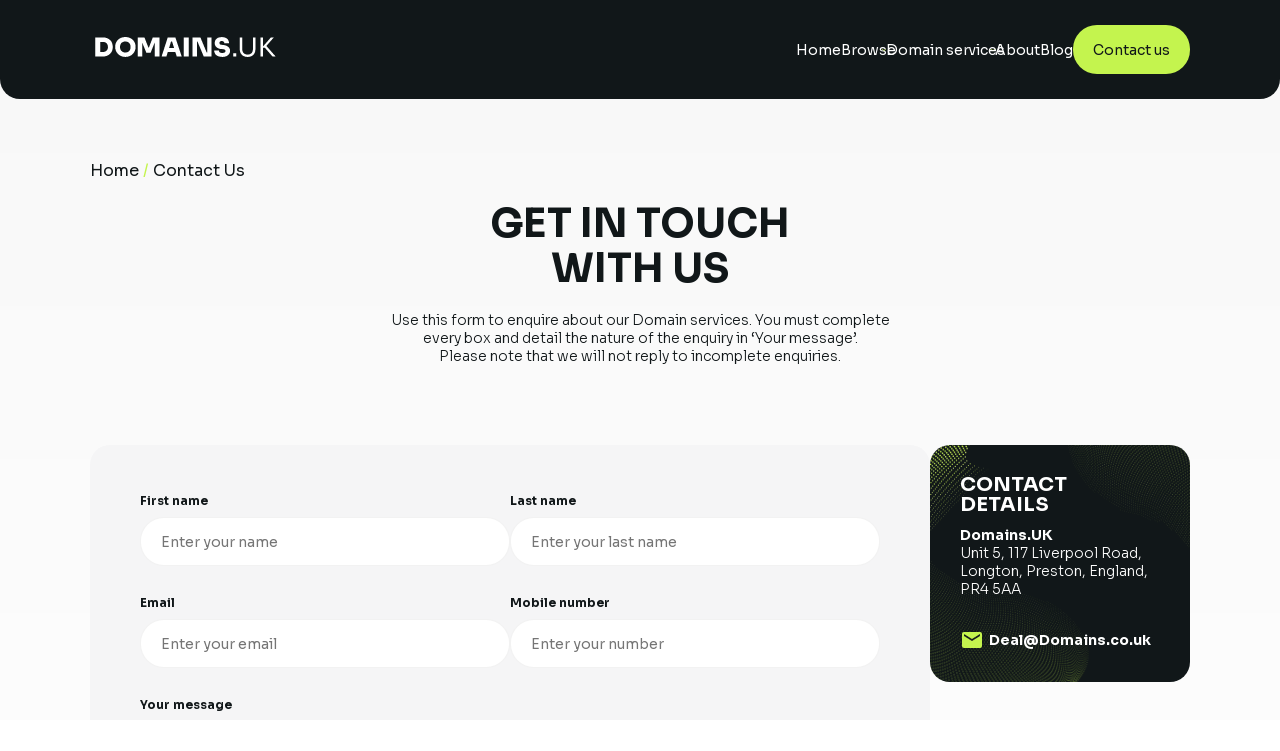

--- FILE ---
content_type: text/html; charset=utf-8
request_url: https://www.domains.co.uk/contact
body_size: 6149
content:
<!DOCTYPE html><html lang="en" translate="no" class="notranslate"><head><meta charSet="utf-8"/><meta name="viewport" content="width=device-width, initial-scale=1.0"/><meta content="true" name="HandheldFriendly"/><meta content="width" name="MobileOptimized"/><meta content="yes" name="apple-mobile-web-app-capable"/><title>Contact us today - Domains.UK</title><meta name="robots" content="index,follow"/><meta name="description" content="Contact our expert team to discuss your questions around any of our domain names."/><meta name="twitter:card" content="summary"/><meta name="twitter:site" content="@domains_co_uk"/><meta property="og:title" content="Contact us today - Domains.UK"/><meta property="og:description" content="Contact our expert team to discuss your questions around any of our domain names."/><meta property="og:url" content="https://domains.co.uk/contact"/><meta property="og:type" content="site"/><meta property="og:image" content="/images/card.png"/><meta property="og:locale" content="en_GB"/><meta property="og:site_name" content="Domains.co.uk"/><link rel="canonical" href="https://domains.co.uk/contact"/><meta name="next-head-count" content="18"/><meta name="googlebot" content="notranslate"/><meta name="google" content="notranslate"/><link rel="apple-touch-icon" sizes="180x180" href="/apple-touch-icon.png"/><link rel="shortcut icon" href="/favicon.ico"/><link type="image/png" sizes="16x16" rel="icon" href="/favicon-16x16.png"/><link type="image/png" sizes="32x32" rel="icon" href="/favicon-32x32.png"/><link type="image/png" sizes="150x150" rel="icon" href="/mstile-150x150.png"/><link type="image/png" sizes="192x192" rel="icon" href="/android-chrome-192x192.png"/><link rel="manifest" href="/site.webmanifest"/><link rel="mask-icon" href="/safari-pinned-tab.svg"/><link rel="preload" href="/_next/static/css/afd1b7a73782326e.css" as="style"/><link rel="stylesheet" href="/_next/static/css/afd1b7a73782326e.css" data-n-g=""/><link rel="preload" href="/_next/static/css/31465c641d7c5ff0.css" as="style"/><link rel="stylesheet" href="/_next/static/css/31465c641d7c5ff0.css" data-n-p=""/><link rel="preload" href="/_next/static/css/0ca9d5cbf1c017e3.css" as="style"/><link rel="stylesheet" href="/_next/static/css/0ca9d5cbf1c017e3.css"/><link rel="preload" href="/_next/static/css/94452440fb51727a.css" as="style"/><link rel="stylesheet" href="/_next/static/css/94452440fb51727a.css"/><noscript data-n-css=""></noscript><script defer="" nomodule="" src="/_next/static/chunks/polyfills-c67a75d1b6f99dc8.js"></script><script async="" src="https://www.googletagmanager.com/gtag/js?id=UA-29033475-1" defer="" data-nscript="beforeInteractive"></script><script defer="" src="/_next/static/chunks/770-0f3d05064427d68c.js"></script><script defer="" src="/_next/static/chunks/237.4f2d5620eef2b935.js"></script><script defer="" src="/_next/static/chunks/676.302e6f5432e54030.js"></script><script defer="" src="/_next/static/chunks/904.febb5b116a7a319a.js"></script><script src="/_next/static/chunks/webpack-8d1ea22fe62b984a.js" defer=""></script><script src="/_next/static/chunks/framework-4556c45dd113b893.js" defer=""></script><script src="/_next/static/chunks/main-21ce1a3944e6bbc0.js" defer=""></script><script src="/_next/static/chunks/pages/_app-9d56587a940695b7.js" defer=""></script><script src="/_next/static/chunks/755-a5e71e9df1745ad4.js" defer=""></script><script src="/_next/static/chunks/675-b73f41980c39ec6a.js" defer=""></script><script src="/_next/static/chunks/548-4fb8d968e27e2c26.js" defer=""></script><script src="/_next/static/chunks/276-bdab3ae0ccd26eeb.js" defer=""></script><script src="/_next/static/chunks/440-ab7ddd2674bc4e12.js" defer=""></script><script src="/_next/static/chunks/458-234c578b51660b0a.js" defer=""></script><script src="/_next/static/chunks/pages/contact-dcb4db07f8139923.js" defer=""></script><script src="/_next/static/OmFQGWwJ0YN8xY2Wz8ug8/_buildManifest.js" defer=""></script><script src="/_next/static/OmFQGWwJ0YN8xY2Wz8ug8/_ssgManifest.js" defer=""></script><style data-emotion="mui-style "></style></head><body><div id="__next"><header class="Header_wrapper__ZcrXh" style="background-color:var(--black)"><div class="Header_container__8fZwb"><svg width="1em" height="1em" viewBox="0 0 15 12" fill="none" xmlns="http://www.w3.org/2000/svg" class="Header_menu__QSRhP"><path d="M0 6h15M0 11h15M0 1h15" stroke="#fff" stroke-width="2"></path></svg><a class="Header_logo__gXHOb" aria-label="Homepage" href="/"><svg id="Logo_svg__domains.uk" xmlns="http://www.w3.org/2000/svg" x="0" y="0" width="1em" height="1em" viewBox="0 0 257.9 28.6" style="enable-background:new 0 0 257.9 28.6" xml:space="preserve"><style>.Logo_svg__st0{fill:#fff}</style><path class="Logo_svg__st0" d="M21.3 4.5c-1.3-1.3-2.9-2.2-4.6-2.9-2.1-.7-4.2-1.1-6.4-1H0V28h10.2c2.2 0 4.4-.3 6.4-1.1 1.7-.7 3.3-1.7 4.6-3 1.2-1.2 2.2-2.7 2.8-4.3.6-1.5.9-3.2.9-4.9v-.8c0-1.7-.3-3.5-.9-5.1-.5-1.7-1.5-3.1-2.7-4.3zm-3.8 12.8c-.6 1.8-2.1 3.1-3.8 3.7-1 .3-2.1.5-3.1.5H6.9V7h3.7c1.1 0 2.1.1 3.1.5.9.3 1.7.7 2.3 1.4.7.6 1.2 1.4 1.5 2.3.4 1 .5 2.1.5 3.1.1 1-.1 2-.5 3zM42.9 28.6zM49.2 1.2c-4-1.6-8.5-1.6-12.6 0-3.4 1.4-6 4.2-7.3 7.6-.6 1.6-.9 3.3-.9 5v.8c0 1.6.3 3.2.9 4.7.6 1.7 1.5 3.2 2.7 4.5 1.3 1.4 2.8 2.6 4.6 3.4 2 .9 4.2 1.3 6.4 1.3s4.4-.4 6.4-1.3c1.7-.8 3.3-1.9 4.6-3.4 1.2-1.3 2.1-2.9 2.7-4.5.6-1.5.9-3.1.9-4.7v-.8c0-3.5-1.3-6.9-3.7-9.5-1.5-1.3-3-2.4-4.7-3.1zm.8 16.2c-.3.9-.8 1.8-1.5 2.5s-1.5 1.3-2.4 1.7c-1 .4-2.1.6-3.2.6s-2.2-.2-3.2-.6c-.9-.4-1.7-.9-2.4-1.7-.7-.7-1.2-1.6-1.5-2.5-.4-1-.5-2-.5-3.1s.2-2.2.5-3.2c.3-.9.8-1.8 1.5-2.5s1.5-1.3 2.4-1.6c1-.4 2.1-.6 3.2-.6s2.1.2 3.1.6c.9.3 1.7.9 2.4 1.6.7.7 1.2 1.6 1.5 2.5.4 1 .6 2.1.5 3.2.1 1-.1 2.1-.4 3.1zM76.6 15.1h-.7L70.3.8h-9.5v27H67V7.7l5.9 14.7h6.2L85 7.6v20.2h6.8V.8h-9.7zM103.5.8l-8.7 27h6.9l1.9-6.3h10.8l2 6.3h7.1l-9-27h-11zm1.9 15.1 2.9-9.6h1.4l3 9.6h-7.3zM126.6.8h6.9v27h-6.9zM159.9 22.3h-.6l-9-21.5H139v27h6.4V6.3h.6l9 21.5h11.3V.8h-6.4zM187.6 12.6c-1.7-.7-3.5-1.2-5.4-1.3l-1.7-.1c-.9 0-1.8-.3-2.4-.9-.5-.5-.7-1.1-.7-1.8 0-.5.1-1 .4-1.4.3-.4.7-.8 1.1-1 1.3-.5 2.7-.5 3.9.1 1.1.5 1.7 1.6 1.7 2.8h6.7c0-1.6-.4-3.3-1.2-4.7-.8-1.4-2.1-2.5-3.5-3.1-3.5-1.4-7.4-1.5-11-.1-1.4.6-2.6 1.6-3.5 2.9-.9 1.4-1.3 2.9-1.2 4.6-.1 2.3.8 4.5 2.5 6 1.9 1.6 4.2 2.5 6.7 2.6l1.7.1c1.2 0 2.3.3 3.4.8.6.4 1 1.1 1 1.8 0 .6-.2 1.1-.5 1.6-.4.5-1 .8-1.6 1-1.7.5-3.5.5-5.2-.1-.6-.2-1.2-.7-1.6-1.2-.4-.5-.5-1.1-.5-1.8H170c0 1.7.4 3.3 1.3 4.7 1 1.4 2.3 2.6 3.9 3.2 2 .8 4.2 1.2 6.3 1.2 2.1.1 4.1-.3 6-1.1 1.5-.6 2.9-1.7 3.8-3 .9-1.4 1.4-3 1.4-4.6.1-1.6-.4-3.1-1.3-4.4-1.1-1.2-2.3-2.2-3.8-2.8zM181.4 28.6zM197.2 23.3h4.3v4.5h-4.3zM225.4 17.5c0 1.4-.3 2.8-.9 4-.6 1.1-1.5 2.1-2.6 2.7a9.32 9.32 0 0 1-8.3 0c-1.1-.6-2-1.5-2.6-2.7-.6-1.2-.9-2.6-.9-4V.8h-3.6v16.3c0 2.1.4 4.1 1.3 6 .8 1.7 2.1 3.1 3.8 4 1.9 1 4 1.5 6.2 1.4 2.1.1 4.3-.4 6.2-1.4 1.6-.9 2.9-2.3 3.7-4 .9-1.9 1.3-3.9 1.3-6V.8h-3.6v16.7zM244.6 12.8l10.5-12h-4.2l-11 12.6V.8h-3.6v27h3.6V15.2h2.4l11 12.6h4.5z"></path></svg></a><nav class="Header_navigation__6aUXc"><a class="Header_text__Z7oEi" aria-label="Homepage" href="/">Home</a><div class="Header_text__Z7oEi Header_browse__NkVSz"><p>Browse</p><div class="Header_browse__dropdown__KclIp"><a class="Header_browse__dropdown__item__S7cyB" href="/domains"><p>Browse our portfolio</p><svg width="1em" height="1em" viewBox="0 0 3 6" fill="none" xmlns="http://www.w3.org/2000/svg"><g clip-path="url(#DropDownArrowRight_svg__a)"><path d="m.336 5.385 1.939-1.572v-.88L.335 1.363" stroke="#080D10"></path></g><defs><clipPath id="DropDownArrowRight_svg__a"><path fill="#fff" transform="rotate(-90 2.897 2.876)" d="M0 0h4.799v2.754H0z"></path></clipPath></defs></svg></a><a class="Header_browse__dropdown__item__S7cyB" href="/categories"><p>Domains by category</p><svg width="1em" height="1em" viewBox="0 0 3 6" fill="none" xmlns="http://www.w3.org/2000/svg"><g clip-path="url(#DropDownArrowRight_svg__a)"><path d="m.336 5.385 1.939-1.572v-.88L.335 1.363" stroke="#080D10"></path></g><defs><clipPath id="DropDownArrowRight_svg__a"><path fill="#fff" transform="rotate(-90 2.897 2.876)" d="M0 0h4.799v2.754H0z"></path></clipPath></defs></svg></a></div></div><svg xmlns="http://www.w3.org/2000/svg" width="1em" height="1em" viewBox="0 0 4.799 2.754" class="Header_navigation__icon__1J03o"><path d="m.389.315 1.572 1.939h.879L4.412.315" fill="none" stroke="#c4f44e"></path></svg><div class="Header_text__Z7oEi Header_browse__NkVSz"><p>Domain services</p><div class="Header_browse__dropdown__KclIp"><a class="Header_browse__dropdown__item__S7cyB" href="/buy-domains"><p>Buy Domains</p><svg width="1em" height="1em" viewBox="0 0 3 6" fill="none" xmlns="http://www.w3.org/2000/svg"><g clip-path="url(#DropDownArrowRight_svg__a)"><path d="m.336 5.385 1.939-1.572v-.88L.335 1.363" stroke="#080D10"></path></g><defs><clipPath id="DropDownArrowRight_svg__a"><path fill="#fff" transform="rotate(-90 2.897 2.876)" d="M0 0h4.799v2.754H0z"></path></clipPath></defs></svg></a><a class="Header_browse__dropdown__item__S7cyB" href="/lease-domains"><p>Lease Domains</p><svg width="1em" height="1em" viewBox="0 0 3 6" fill="none" xmlns="http://www.w3.org/2000/svg"><g clip-path="url(#DropDownArrowRight_svg__a)"><path d="m.336 5.385 1.939-1.572v-.88L.335 1.363" stroke="#080D10"></path></g><defs><clipPath id="DropDownArrowRight_svg__a"><path fill="#fff" transform="rotate(-90 2.897 2.876)" d="M0 0h4.799v2.754H0z"></path></clipPath></defs></svg></a><a class="Header_browse__dropdown__item__S7cyB" href="/list-domains"><p>List your Domain</p><svg width="1em" height="1em" viewBox="0 0 3 6" fill="none" xmlns="http://www.w3.org/2000/svg"><g clip-path="url(#DropDownArrowRight_svg__a)"><path d="m.336 5.385 1.939-1.572v-.88L.335 1.363" stroke="#080D10"></path></g><defs><clipPath id="DropDownArrowRight_svg__a"><path fill="#fff" transform="rotate(-90 2.897 2.876)" d="M0 0h4.799v2.754H0z"></path></clipPath></defs></svg></a><a class="Header_browse__dropdown__item__S7cyB" href="/joint-venture-projects"><p>Joint venture projects</p><svg width="1em" height="1em" viewBox="0 0 3 6" fill="none" xmlns="http://www.w3.org/2000/svg"><g clip-path="url(#DropDownArrowRight_svg__a)"><path d="m.336 5.385 1.939-1.572v-.88L.335 1.363" stroke="#080D10"></path></g><defs><clipPath id="DropDownArrowRight_svg__a"><path fill="#fff" transform="rotate(-90 2.897 2.876)" d="M0 0h4.799v2.754H0z"></path></clipPath></defs></svg></a></div></div><svg xmlns="http://www.w3.org/2000/svg" width="1em" height="1em" viewBox="0 0 4.799 2.754" class="Header_navigation__icon__1J03o"><path d="m.389.315 1.572 1.939h.879L4.412.315" fill="none" stroke="#c4f44e"></path></svg><a class="Header_text__Z7oEi" href="/about">About</a><a class="Header_text__Z7oEi" href="/blog">Blog</a><a href="/contact"><button class="Button_container__AFaZj Button_color_green__2vUk7">Contact us</button></a></nav></div></header><main class="DefaultLayout_container__OuPIj"><div class="Content_wrapper__3Eaa_"><div class="Content_container__np3vM"><div class="Breadcrumbs_container__oDC_1"><a href="/">Home</a><div class="Breadcrumbs_separator__MgPyT"> / </div><p>Contact Us</p></div><h2 class="Content_title__iNZh_">GET IN TOUCH<!-- -->
<!-- -->WITH US</h2><p class="Content_text__oGYXo">Use this form to enquire about our Domain services. You must complete<!-- -->
<!-- -->every box and detail the nature of the enquiry in ‘Your message’.<!-- -->
<!-- -->Please note that we will not reply to incomplete enquiries.</p><div class="Content_content__uCExR"><form class="FooterContactForm_container__VcM67"><div class="FooterContactForm_row__8L4EK"><div><p class="FooterContactForm_label__s5Bgt">First name</p><div><input class="InputField_input__SrJkF FooterContactForm_input__pUW9o" placeholder="Enter your name" autoComplete="given-name" id="first_name" name="first_name" aria-label="First name" value=""/><div class="InputField_error_text__rCuY3"></div></div></div><div><p class="FooterContactForm_label__s5Bgt">Last name</p><div><input class="InputField_input__SrJkF FooterContactForm_input__pUW9o" placeholder="Enter your last name" autoComplete="family-name" id="last_name" name="last_name" aria-label="Last name" value=""/><div class="InputField_error_text__rCuY3"></div></div></div></div><div class="FooterContactForm_row__8L4EK"><div><p class="FooterContactForm_label__s5Bgt">Email</p><div><input class="InputField_input__SrJkF FooterContactForm_input__pUW9o" placeholder="Enter your email" autoComplete="email" id="email" name="email" aria-label="Email" value=""/><div class="InputField_error_text__rCuY3"></div></div></div><div><p class="FooterContactForm_label__s5Bgt">Mobile number</p><div><input class="InputField_input__SrJkF FooterContactForm_input__pUW9o" placeholder="Enter your number" autoComplete="tel" id="phone" name="phone" aria-label="Mobile number" value=""/><div class="InputField_error_text__rCuY3"></div></div></div></div><p class="FooterContactForm_label__s5Bgt">Your message</p><textarea class="InputField_textarea__Afzrp FooterContactForm_textarea__f_RF6" rows="7" id="message" name="message" aria-label="Message"></textarea><div class="FooterContactForm_submit__vU_ak"><div></div><button class="Button_container__AFaZj Button_color_green__2vUk7 FooterContactForm_button__AICw8" type="submit" disabled="">Contact us</button></div></form><div class="ContactDetails_container__L27TO"><span style="box-sizing:border-box;display:block;overflow:hidden;width:initial;height:initial;background:none;opacity:1;border:0;margin:0;padding:0;position:absolute;top:0;left:0;bottom:0;right:0"><img draggable="false" alt="" src="[data-uri]" decoding="async" data-nimg="fill" style="position:absolute;top:0;left:0;bottom:0;right:0;box-sizing:border-box;padding:0;border:none;margin:auto;display:block;width:0;height:0;min-width:100%;max-width:100%;min-height:100%;max-height:100%"/><noscript><img draggable="false" alt="" sizes="100vw" srcSet="/_next/image?url=%2Fimages%2Fcontact%2Fdetails.png&amp;w=640&amp;q=75 640w, /_next/image?url=%2Fimages%2Fcontact%2Fdetails.png&amp;w=750&amp;q=75 750w, /_next/image?url=%2Fimages%2Fcontact%2Fdetails.png&amp;w=828&amp;q=75 828w, /_next/image?url=%2Fimages%2Fcontact%2Fdetails.png&amp;w=1080&amp;q=75 1080w, /_next/image?url=%2Fimages%2Fcontact%2Fdetails.png&amp;w=1200&amp;q=75 1200w, /_next/image?url=%2Fimages%2Fcontact%2Fdetails.png&amp;w=1920&amp;q=75 1920w, /_next/image?url=%2Fimages%2Fcontact%2Fdetails.png&amp;w=2048&amp;q=75 2048w, /_next/image?url=%2Fimages%2Fcontact%2Fdetails.png&amp;w=3840&amp;q=75 3840w" src="/_next/image?url=%2Fimages%2Fcontact%2Fdetails.png&amp;w=3840&amp;q=75" decoding="async" data-nimg="fill" style="position:absolute;top:0;left:0;bottom:0;right:0;box-sizing:border-box;padding:0;border:none;margin:auto;display:block;width:0;height:0;min-width:100%;max-width:100%;min-height:100%;max-height:100%" loading="lazy"/></noscript></span><div class="ContactDetails_content__6d4iV"><h4 class="ContactDetails_title__nzvKk">CONTACT<!-- -->
<!-- -->DETAILS</h4><p class="ContactDetails_text__UcUfB"><b>Domains.UK</b>
<!-- -->Unit 5, 117 Liverpool Road, Longton, Preston, England, PR4 5AA</p><div class="ContactDetails_email__05bHR"><svg xmlns="http://www.w3.org/2000/svg" width="1em" height="1em" viewBox="0 0 24 24"><path d="m20 8-8 5-8-5V6l8 5 8-5m0-2H4a1.993 1.993 0 0 0-2 2v12a2 2 0 0 0 2 2h16a2 2 0 0 0 2-2V6a2 2 0 0 0-2-2Z" fill="#c4f44e"></path></svg><p class="ContactDetails_text__UcUfB"><b><a href="/cdn-cgi/l/email-protection" class="__cf_email__" data-cfemail="692d0c0805292d06040800071a470a06471c02">[email&#160;protected]</a></b></p></div></div></div></div></div></div></main><footer class="Footer_wrapper__V9euH"><div class="Footer_image__TXIEm"><span style="box-sizing:border-box;display:block;overflow:hidden;width:initial;height:initial;background:none;opacity:1;border:0;margin:0;padding:0;position:relative"><span style="box-sizing:border-box;display:block;width:initial;height:initial;background:none;opacity:1;border:0;margin:0;padding:0;padding-top:33.68055555555556%"></span><img alt="" src="[data-uri]" decoding="async" data-nimg="responsive" style="position:absolute;top:0;left:0;bottom:0;right:0;box-sizing:border-box;padding:0;border:none;margin:auto;display:block;width:0;height:0;min-width:100%;max-width:100%;min-height:100%;max-height:100%"/><noscript><img alt="" sizes="100vw" srcSet="/_next/image?url=%2Fimages%2Fhomepage%2Ffooter.png&amp;w=640&amp;q=75 640w, /_next/image?url=%2Fimages%2Fhomepage%2Ffooter.png&amp;w=750&amp;q=75 750w, /_next/image?url=%2Fimages%2Fhomepage%2Ffooter.png&amp;w=828&amp;q=75 828w, /_next/image?url=%2Fimages%2Fhomepage%2Ffooter.png&amp;w=1080&amp;q=75 1080w, /_next/image?url=%2Fimages%2Fhomepage%2Ffooter.png&amp;w=1200&amp;q=75 1200w, /_next/image?url=%2Fimages%2Fhomepage%2Ffooter.png&amp;w=1920&amp;q=75 1920w, /_next/image?url=%2Fimages%2Fhomepage%2Ffooter.png&amp;w=2048&amp;q=75 2048w, /_next/image?url=%2Fimages%2Fhomepage%2Ffooter.png&amp;w=3840&amp;q=75 3840w" src="/_next/image?url=%2Fimages%2Fhomepage%2Ffooter.png&amp;w=3840&amp;q=75" decoding="async" data-nimg="responsive" style="position:absolute;top:0;left:0;bottom:0;right:0;box-sizing:border-box;padding:0;border:none;margin:auto;display:block;width:0;height:0;min-width:100%;max-width:100%;min-height:100%;max-height:100%" loading="lazy"/></noscript></span></div><div class="Footer_container__2vcVM"><div class="Footer_logo__mrnwl"><svg id="Logo_svg__domains.uk" xmlns="http://www.w3.org/2000/svg" x="0" y="0" width="1em" height="1em" viewBox="0 0 257.9 28.6" style="enable-background:new 0 0 257.9 28.6" xml:space="preserve"><style>.Logo_svg__st0{fill:#fff}</style><path class="Logo_svg__st0" d="M21.3 4.5c-1.3-1.3-2.9-2.2-4.6-2.9-2.1-.7-4.2-1.1-6.4-1H0V28h10.2c2.2 0 4.4-.3 6.4-1.1 1.7-.7 3.3-1.7 4.6-3 1.2-1.2 2.2-2.7 2.8-4.3.6-1.5.9-3.2.9-4.9v-.8c0-1.7-.3-3.5-.9-5.1-.5-1.7-1.5-3.1-2.7-4.3zm-3.8 12.8c-.6 1.8-2.1 3.1-3.8 3.7-1 .3-2.1.5-3.1.5H6.9V7h3.7c1.1 0 2.1.1 3.1.5.9.3 1.7.7 2.3 1.4.7.6 1.2 1.4 1.5 2.3.4 1 .5 2.1.5 3.1.1 1-.1 2-.5 3zM42.9 28.6zM49.2 1.2c-4-1.6-8.5-1.6-12.6 0-3.4 1.4-6 4.2-7.3 7.6-.6 1.6-.9 3.3-.9 5v.8c0 1.6.3 3.2.9 4.7.6 1.7 1.5 3.2 2.7 4.5 1.3 1.4 2.8 2.6 4.6 3.4 2 .9 4.2 1.3 6.4 1.3s4.4-.4 6.4-1.3c1.7-.8 3.3-1.9 4.6-3.4 1.2-1.3 2.1-2.9 2.7-4.5.6-1.5.9-3.1.9-4.7v-.8c0-3.5-1.3-6.9-3.7-9.5-1.5-1.3-3-2.4-4.7-3.1zm.8 16.2c-.3.9-.8 1.8-1.5 2.5s-1.5 1.3-2.4 1.7c-1 .4-2.1.6-3.2.6s-2.2-.2-3.2-.6c-.9-.4-1.7-.9-2.4-1.7-.7-.7-1.2-1.6-1.5-2.5-.4-1-.5-2-.5-3.1s.2-2.2.5-3.2c.3-.9.8-1.8 1.5-2.5s1.5-1.3 2.4-1.6c1-.4 2.1-.6 3.2-.6s2.1.2 3.1.6c.9.3 1.7.9 2.4 1.6.7.7 1.2 1.6 1.5 2.5.4 1 .6 2.1.5 3.2.1 1-.1 2.1-.4 3.1zM76.6 15.1h-.7L70.3.8h-9.5v27H67V7.7l5.9 14.7h6.2L85 7.6v20.2h6.8V.8h-9.7zM103.5.8l-8.7 27h6.9l1.9-6.3h10.8l2 6.3h7.1l-9-27h-11zm1.9 15.1 2.9-9.6h1.4l3 9.6h-7.3zM126.6.8h6.9v27h-6.9zM159.9 22.3h-.6l-9-21.5H139v27h6.4V6.3h.6l9 21.5h11.3V.8h-6.4zM187.6 12.6c-1.7-.7-3.5-1.2-5.4-1.3l-1.7-.1c-.9 0-1.8-.3-2.4-.9-.5-.5-.7-1.1-.7-1.8 0-.5.1-1 .4-1.4.3-.4.7-.8 1.1-1 1.3-.5 2.7-.5 3.9.1 1.1.5 1.7 1.6 1.7 2.8h6.7c0-1.6-.4-3.3-1.2-4.7-.8-1.4-2.1-2.5-3.5-3.1-3.5-1.4-7.4-1.5-11-.1-1.4.6-2.6 1.6-3.5 2.9-.9 1.4-1.3 2.9-1.2 4.6-.1 2.3.8 4.5 2.5 6 1.9 1.6 4.2 2.5 6.7 2.6l1.7.1c1.2 0 2.3.3 3.4.8.6.4 1 1.1 1 1.8 0 .6-.2 1.1-.5 1.6-.4.5-1 .8-1.6 1-1.7.5-3.5.5-5.2-.1-.6-.2-1.2-.7-1.6-1.2-.4-.5-.5-1.1-.5-1.8H170c0 1.7.4 3.3 1.3 4.7 1 1.4 2.3 2.6 3.9 3.2 2 .8 4.2 1.2 6.3 1.2 2.1.1 4.1-.3 6-1.1 1.5-.6 2.9-1.7 3.8-3 .9-1.4 1.4-3 1.4-4.6.1-1.6-.4-3.1-1.3-4.4-1.1-1.2-2.3-2.2-3.8-2.8zM181.4 28.6zM197.2 23.3h4.3v4.5h-4.3zM225.4 17.5c0 1.4-.3 2.8-.9 4-.6 1.1-1.5 2.1-2.6 2.7a9.32 9.32 0 0 1-8.3 0c-1.1-.6-2-1.5-2.6-2.7-.6-1.2-.9-2.6-.9-4V.8h-3.6v16.3c0 2.1.4 4.1 1.3 6 .8 1.7 2.1 3.1 3.8 4 1.9 1 4 1.5 6.2 1.4 2.1.1 4.3-.4 6.2-1.4 1.6-.9 2.9-2.3 3.7-4 .9-1.9 1.3-3.9 1.3-6V.8h-3.6v16.7zM244.6 12.8l10.5-12h-4.2l-11 12.6V.8h-3.6v27h3.6V15.2h2.4l11 12.6h4.5z"></path></svg></div><div class="Footer_navigation__wCemJ"><div><p class="Footer_navigation__title__ZfiXe">ABOUT OUR COMPANY</p><p class="Footer_navigation__text__4Mh_p">Probably the first commercial Domain name broker in the United Kingdom, selling Internet Domain names since 1995.<!-- -->

<!-- -->Attracting and selling some of the most valuable and sought-after UK Domains, we’ve supplied some of the UK’s biggest brands and our Domains have furnished the creation of new brands both locally and globally.</p></div><div><p class="Footer_navigation__title__ZfiXe">WHAT WE OFFER</p><a class="Footer_navigation__text__4Mh_p" aria-label="Browse our portfolio" href="/domains">Browse our portfolio</a><a class="Footer_navigation__text__4Mh_p" aria-label="Domains by category" href="/categories">Domains by category</a><a class="Footer_navigation__text__4Mh_p" aria-label="Buy domains" href="/buy-domains">Buy Domains</a><a class="Footer_navigation__text__4Mh_p" aria-label="Lease Domains" href="/lease-domains">Lease Domains</a><a class="Footer_navigation__text__4Mh_p" href="/list-domains">List your Domain</a><a class="Footer_navigation__text__4Mh_p" href="/joint-venture-projects">Joint venture projects</a></div><div><p class="Footer_navigation__title__ZfiXe">ABOUT</p><a class="Footer_navigation__text__4Mh_p" aria-label="About us" href="/about">About us</a><a class="Footer_navigation__text__4Mh_p" aria-label="Blog" href="/blog">Blog</a><a class="Footer_navigation__text__4Mh_p" aria-label="Contact" href="/contact">Contact</a><a class="Footer_navigation__text__4Mh_p" aria-label="Terms" href="/terms">Terms</a><a class="Footer_navigation__text__4Mh_p" aria-label="Privacy policy" href="/privacy-policy">Privacy policy</a><a class="Footer_navigation__text__4Mh_p" aria-label="Cookie policy" href="/cookie-policy">Cookie policy</a></div></div><div class="Footer_copyright__PqCo8"><div class="Footer_copyright__social__D5DFE"><p class="Footer_navigation__text__4Mh_p">Follow us on</p><a target="_blank" rel="noreferrer" href="https://twitter.com/domains_co_uk" aria-label="Twitter"><svg viewBox="0 0 41 41" fill="none" xmlns="http://www.w3.org/2000/svg" width="1em" height="1em"><path d="M20.027.026a20 20 0 1 0 0 40 20 20 0 0 0 0-40Zm10.11 16.075A13.613 13.613 0 0 1 9.194 28.19a9.632 9.632 0 0 0 7.087-1.982 4.8 4.8 0 0 1-4.473-3.325c.718.138 1.457.11 2.163-.082a4.794 4.794 0 0 1-3.844-4.754c.664.37 1.408.576 2.168.6a4.794 4.794 0 0 1-1.482-6.392 13.59 13.59 0 0 0 9.867 5 4.79 4.79 0 0 1 8.158-4.367 9.552 9.552 0 0 0 3.04-1.162 4.808 4.808 0 0 1-2.105 2.648 9.55 9.55 0 0 0 2.748-.755 9.61 9.61 0 0 1-2.384 2.483Z" fill="#c4f44e"></path></svg></a></div><p class="Footer_copyright__text__hehDJ">Domains.uk &amp; Domains.co.uk © 2022</p></div></div></footer></div><script data-cfasync="false" src="/cdn-cgi/scripts/5c5dd728/cloudflare-static/email-decode.min.js"></script><script id="__NEXT_DATA__" type="application/json">{"props":{"pageProps":{"contact":{"id":11,"meta":{"type":"feedback.ContactFormPage","detail_url":"http://dev.domains.co.uk/api/v1/pages/11/","html_url":null,"slug":"contact-form","show_in_menus":false,"seo_title":"Contact us today - Domains.UK","search_description":"Contact our expert team to discuss your questions around any of our domain names.","first_published_at":"2022-12-08T16:58:09.369910","alias_of":null,"parent":{"id":3,"meta":{"type":"home.HomePage","detail_url":"http://dev.domains.co.uk/api/v1/pages/3/","html_url":null},"title":"Home"},"locale":"en"},"title":"Contacts","form_fields":[{"id":1,"meta":{"type":"feedback.ContactFormField"}},{"id":2,"meta":{"type":"feedback.ContactFormField"}},{"id":3,"meta":{"type":"feedback.ContactFormField"}},{"id":4,"meta":{"type":"feedback.ContactFormField"}},{"id":5,"meta":{"type":"feedback.ContactFormField"}}]}},"__N_SSG":true},"page":"/contact","query":{},"buildId":"OmFQGWwJ0YN8xY2Wz8ug8","isFallback":false,"dynamicIds":[3676,1904],"gsp":true,"scriptLoader":[{"id":"google","strategy":"afterInteractive","dangerouslySetInnerHTML":{"__html":"\n              window.dataLayer = window.dataLayer || [];\n            function gtag(){dataLayer.push(arguments);}\n            gtag('js', new Date());\n\n            gtag('config', 'UA-29033475-1');\n              "}}]}</script><script defer src="https://static.cloudflareinsights.com/beacon.min.js/vcd15cbe7772f49c399c6a5babf22c1241717689176015" integrity="sha512-ZpsOmlRQV6y907TI0dKBHq9Md29nnaEIPlkf84rnaERnq6zvWvPUqr2ft8M1aS28oN72PdrCzSjY4U6VaAw1EQ==" data-cf-beacon='{"version":"2024.11.0","token":"381e4ed7afff4e5aa4d3e3cabe7f42fb","r":1,"server_timing":{"name":{"cfCacheStatus":true,"cfEdge":true,"cfExtPri":true,"cfL4":true,"cfOrigin":true,"cfSpeedBrain":true},"location_startswith":null}}' crossorigin="anonymous"></script>
</body></html>

--- FILE ---
content_type: text/html; charset=utf-8
request_url: https://www.google.com/recaptcha/api2/anchor?ar=1&k=6LcVQssSAAAAAKfpwPiiHL3HAB7SsK3qlWw9qT_l&co=aHR0cHM6Ly93d3cuZG9tYWlucy5jby51azo0NDM.&hl=en&type=image&v=N67nZn4AqZkNcbeMu4prBgzg&theme=light&size=normal&badge=bottomright&anchor-ms=20000&execute-ms=30000&cb=7wiv6quca7i9
body_size: 49360
content:
<!DOCTYPE HTML><html dir="ltr" lang="en"><head><meta http-equiv="Content-Type" content="text/html; charset=UTF-8">
<meta http-equiv="X-UA-Compatible" content="IE=edge">
<title>reCAPTCHA</title>
<style type="text/css">
/* cyrillic-ext */
@font-face {
  font-family: 'Roboto';
  font-style: normal;
  font-weight: 400;
  font-stretch: 100%;
  src: url(//fonts.gstatic.com/s/roboto/v48/KFO7CnqEu92Fr1ME7kSn66aGLdTylUAMa3GUBHMdazTgWw.woff2) format('woff2');
  unicode-range: U+0460-052F, U+1C80-1C8A, U+20B4, U+2DE0-2DFF, U+A640-A69F, U+FE2E-FE2F;
}
/* cyrillic */
@font-face {
  font-family: 'Roboto';
  font-style: normal;
  font-weight: 400;
  font-stretch: 100%;
  src: url(//fonts.gstatic.com/s/roboto/v48/KFO7CnqEu92Fr1ME7kSn66aGLdTylUAMa3iUBHMdazTgWw.woff2) format('woff2');
  unicode-range: U+0301, U+0400-045F, U+0490-0491, U+04B0-04B1, U+2116;
}
/* greek-ext */
@font-face {
  font-family: 'Roboto';
  font-style: normal;
  font-weight: 400;
  font-stretch: 100%;
  src: url(//fonts.gstatic.com/s/roboto/v48/KFO7CnqEu92Fr1ME7kSn66aGLdTylUAMa3CUBHMdazTgWw.woff2) format('woff2');
  unicode-range: U+1F00-1FFF;
}
/* greek */
@font-face {
  font-family: 'Roboto';
  font-style: normal;
  font-weight: 400;
  font-stretch: 100%;
  src: url(//fonts.gstatic.com/s/roboto/v48/KFO7CnqEu92Fr1ME7kSn66aGLdTylUAMa3-UBHMdazTgWw.woff2) format('woff2');
  unicode-range: U+0370-0377, U+037A-037F, U+0384-038A, U+038C, U+038E-03A1, U+03A3-03FF;
}
/* math */
@font-face {
  font-family: 'Roboto';
  font-style: normal;
  font-weight: 400;
  font-stretch: 100%;
  src: url(//fonts.gstatic.com/s/roboto/v48/KFO7CnqEu92Fr1ME7kSn66aGLdTylUAMawCUBHMdazTgWw.woff2) format('woff2');
  unicode-range: U+0302-0303, U+0305, U+0307-0308, U+0310, U+0312, U+0315, U+031A, U+0326-0327, U+032C, U+032F-0330, U+0332-0333, U+0338, U+033A, U+0346, U+034D, U+0391-03A1, U+03A3-03A9, U+03B1-03C9, U+03D1, U+03D5-03D6, U+03F0-03F1, U+03F4-03F5, U+2016-2017, U+2034-2038, U+203C, U+2040, U+2043, U+2047, U+2050, U+2057, U+205F, U+2070-2071, U+2074-208E, U+2090-209C, U+20D0-20DC, U+20E1, U+20E5-20EF, U+2100-2112, U+2114-2115, U+2117-2121, U+2123-214F, U+2190, U+2192, U+2194-21AE, U+21B0-21E5, U+21F1-21F2, U+21F4-2211, U+2213-2214, U+2216-22FF, U+2308-230B, U+2310, U+2319, U+231C-2321, U+2336-237A, U+237C, U+2395, U+239B-23B7, U+23D0, U+23DC-23E1, U+2474-2475, U+25AF, U+25B3, U+25B7, U+25BD, U+25C1, U+25CA, U+25CC, U+25FB, U+266D-266F, U+27C0-27FF, U+2900-2AFF, U+2B0E-2B11, U+2B30-2B4C, U+2BFE, U+3030, U+FF5B, U+FF5D, U+1D400-1D7FF, U+1EE00-1EEFF;
}
/* symbols */
@font-face {
  font-family: 'Roboto';
  font-style: normal;
  font-weight: 400;
  font-stretch: 100%;
  src: url(//fonts.gstatic.com/s/roboto/v48/KFO7CnqEu92Fr1ME7kSn66aGLdTylUAMaxKUBHMdazTgWw.woff2) format('woff2');
  unicode-range: U+0001-000C, U+000E-001F, U+007F-009F, U+20DD-20E0, U+20E2-20E4, U+2150-218F, U+2190, U+2192, U+2194-2199, U+21AF, U+21E6-21F0, U+21F3, U+2218-2219, U+2299, U+22C4-22C6, U+2300-243F, U+2440-244A, U+2460-24FF, U+25A0-27BF, U+2800-28FF, U+2921-2922, U+2981, U+29BF, U+29EB, U+2B00-2BFF, U+4DC0-4DFF, U+FFF9-FFFB, U+10140-1018E, U+10190-1019C, U+101A0, U+101D0-101FD, U+102E0-102FB, U+10E60-10E7E, U+1D2C0-1D2D3, U+1D2E0-1D37F, U+1F000-1F0FF, U+1F100-1F1AD, U+1F1E6-1F1FF, U+1F30D-1F30F, U+1F315, U+1F31C, U+1F31E, U+1F320-1F32C, U+1F336, U+1F378, U+1F37D, U+1F382, U+1F393-1F39F, U+1F3A7-1F3A8, U+1F3AC-1F3AF, U+1F3C2, U+1F3C4-1F3C6, U+1F3CA-1F3CE, U+1F3D4-1F3E0, U+1F3ED, U+1F3F1-1F3F3, U+1F3F5-1F3F7, U+1F408, U+1F415, U+1F41F, U+1F426, U+1F43F, U+1F441-1F442, U+1F444, U+1F446-1F449, U+1F44C-1F44E, U+1F453, U+1F46A, U+1F47D, U+1F4A3, U+1F4B0, U+1F4B3, U+1F4B9, U+1F4BB, U+1F4BF, U+1F4C8-1F4CB, U+1F4D6, U+1F4DA, U+1F4DF, U+1F4E3-1F4E6, U+1F4EA-1F4ED, U+1F4F7, U+1F4F9-1F4FB, U+1F4FD-1F4FE, U+1F503, U+1F507-1F50B, U+1F50D, U+1F512-1F513, U+1F53E-1F54A, U+1F54F-1F5FA, U+1F610, U+1F650-1F67F, U+1F687, U+1F68D, U+1F691, U+1F694, U+1F698, U+1F6AD, U+1F6B2, U+1F6B9-1F6BA, U+1F6BC, U+1F6C6-1F6CF, U+1F6D3-1F6D7, U+1F6E0-1F6EA, U+1F6F0-1F6F3, U+1F6F7-1F6FC, U+1F700-1F7FF, U+1F800-1F80B, U+1F810-1F847, U+1F850-1F859, U+1F860-1F887, U+1F890-1F8AD, U+1F8B0-1F8BB, U+1F8C0-1F8C1, U+1F900-1F90B, U+1F93B, U+1F946, U+1F984, U+1F996, U+1F9E9, U+1FA00-1FA6F, U+1FA70-1FA7C, U+1FA80-1FA89, U+1FA8F-1FAC6, U+1FACE-1FADC, U+1FADF-1FAE9, U+1FAF0-1FAF8, U+1FB00-1FBFF;
}
/* vietnamese */
@font-face {
  font-family: 'Roboto';
  font-style: normal;
  font-weight: 400;
  font-stretch: 100%;
  src: url(//fonts.gstatic.com/s/roboto/v48/KFO7CnqEu92Fr1ME7kSn66aGLdTylUAMa3OUBHMdazTgWw.woff2) format('woff2');
  unicode-range: U+0102-0103, U+0110-0111, U+0128-0129, U+0168-0169, U+01A0-01A1, U+01AF-01B0, U+0300-0301, U+0303-0304, U+0308-0309, U+0323, U+0329, U+1EA0-1EF9, U+20AB;
}
/* latin-ext */
@font-face {
  font-family: 'Roboto';
  font-style: normal;
  font-weight: 400;
  font-stretch: 100%;
  src: url(//fonts.gstatic.com/s/roboto/v48/KFO7CnqEu92Fr1ME7kSn66aGLdTylUAMa3KUBHMdazTgWw.woff2) format('woff2');
  unicode-range: U+0100-02BA, U+02BD-02C5, U+02C7-02CC, U+02CE-02D7, U+02DD-02FF, U+0304, U+0308, U+0329, U+1D00-1DBF, U+1E00-1E9F, U+1EF2-1EFF, U+2020, U+20A0-20AB, U+20AD-20C0, U+2113, U+2C60-2C7F, U+A720-A7FF;
}
/* latin */
@font-face {
  font-family: 'Roboto';
  font-style: normal;
  font-weight: 400;
  font-stretch: 100%;
  src: url(//fonts.gstatic.com/s/roboto/v48/KFO7CnqEu92Fr1ME7kSn66aGLdTylUAMa3yUBHMdazQ.woff2) format('woff2');
  unicode-range: U+0000-00FF, U+0131, U+0152-0153, U+02BB-02BC, U+02C6, U+02DA, U+02DC, U+0304, U+0308, U+0329, U+2000-206F, U+20AC, U+2122, U+2191, U+2193, U+2212, U+2215, U+FEFF, U+FFFD;
}
/* cyrillic-ext */
@font-face {
  font-family: 'Roboto';
  font-style: normal;
  font-weight: 500;
  font-stretch: 100%;
  src: url(//fonts.gstatic.com/s/roboto/v48/KFO7CnqEu92Fr1ME7kSn66aGLdTylUAMa3GUBHMdazTgWw.woff2) format('woff2');
  unicode-range: U+0460-052F, U+1C80-1C8A, U+20B4, U+2DE0-2DFF, U+A640-A69F, U+FE2E-FE2F;
}
/* cyrillic */
@font-face {
  font-family: 'Roboto';
  font-style: normal;
  font-weight: 500;
  font-stretch: 100%;
  src: url(//fonts.gstatic.com/s/roboto/v48/KFO7CnqEu92Fr1ME7kSn66aGLdTylUAMa3iUBHMdazTgWw.woff2) format('woff2');
  unicode-range: U+0301, U+0400-045F, U+0490-0491, U+04B0-04B1, U+2116;
}
/* greek-ext */
@font-face {
  font-family: 'Roboto';
  font-style: normal;
  font-weight: 500;
  font-stretch: 100%;
  src: url(//fonts.gstatic.com/s/roboto/v48/KFO7CnqEu92Fr1ME7kSn66aGLdTylUAMa3CUBHMdazTgWw.woff2) format('woff2');
  unicode-range: U+1F00-1FFF;
}
/* greek */
@font-face {
  font-family: 'Roboto';
  font-style: normal;
  font-weight: 500;
  font-stretch: 100%;
  src: url(//fonts.gstatic.com/s/roboto/v48/KFO7CnqEu92Fr1ME7kSn66aGLdTylUAMa3-UBHMdazTgWw.woff2) format('woff2');
  unicode-range: U+0370-0377, U+037A-037F, U+0384-038A, U+038C, U+038E-03A1, U+03A3-03FF;
}
/* math */
@font-face {
  font-family: 'Roboto';
  font-style: normal;
  font-weight: 500;
  font-stretch: 100%;
  src: url(//fonts.gstatic.com/s/roboto/v48/KFO7CnqEu92Fr1ME7kSn66aGLdTylUAMawCUBHMdazTgWw.woff2) format('woff2');
  unicode-range: U+0302-0303, U+0305, U+0307-0308, U+0310, U+0312, U+0315, U+031A, U+0326-0327, U+032C, U+032F-0330, U+0332-0333, U+0338, U+033A, U+0346, U+034D, U+0391-03A1, U+03A3-03A9, U+03B1-03C9, U+03D1, U+03D5-03D6, U+03F0-03F1, U+03F4-03F5, U+2016-2017, U+2034-2038, U+203C, U+2040, U+2043, U+2047, U+2050, U+2057, U+205F, U+2070-2071, U+2074-208E, U+2090-209C, U+20D0-20DC, U+20E1, U+20E5-20EF, U+2100-2112, U+2114-2115, U+2117-2121, U+2123-214F, U+2190, U+2192, U+2194-21AE, U+21B0-21E5, U+21F1-21F2, U+21F4-2211, U+2213-2214, U+2216-22FF, U+2308-230B, U+2310, U+2319, U+231C-2321, U+2336-237A, U+237C, U+2395, U+239B-23B7, U+23D0, U+23DC-23E1, U+2474-2475, U+25AF, U+25B3, U+25B7, U+25BD, U+25C1, U+25CA, U+25CC, U+25FB, U+266D-266F, U+27C0-27FF, U+2900-2AFF, U+2B0E-2B11, U+2B30-2B4C, U+2BFE, U+3030, U+FF5B, U+FF5D, U+1D400-1D7FF, U+1EE00-1EEFF;
}
/* symbols */
@font-face {
  font-family: 'Roboto';
  font-style: normal;
  font-weight: 500;
  font-stretch: 100%;
  src: url(//fonts.gstatic.com/s/roboto/v48/KFO7CnqEu92Fr1ME7kSn66aGLdTylUAMaxKUBHMdazTgWw.woff2) format('woff2');
  unicode-range: U+0001-000C, U+000E-001F, U+007F-009F, U+20DD-20E0, U+20E2-20E4, U+2150-218F, U+2190, U+2192, U+2194-2199, U+21AF, U+21E6-21F0, U+21F3, U+2218-2219, U+2299, U+22C4-22C6, U+2300-243F, U+2440-244A, U+2460-24FF, U+25A0-27BF, U+2800-28FF, U+2921-2922, U+2981, U+29BF, U+29EB, U+2B00-2BFF, U+4DC0-4DFF, U+FFF9-FFFB, U+10140-1018E, U+10190-1019C, U+101A0, U+101D0-101FD, U+102E0-102FB, U+10E60-10E7E, U+1D2C0-1D2D3, U+1D2E0-1D37F, U+1F000-1F0FF, U+1F100-1F1AD, U+1F1E6-1F1FF, U+1F30D-1F30F, U+1F315, U+1F31C, U+1F31E, U+1F320-1F32C, U+1F336, U+1F378, U+1F37D, U+1F382, U+1F393-1F39F, U+1F3A7-1F3A8, U+1F3AC-1F3AF, U+1F3C2, U+1F3C4-1F3C6, U+1F3CA-1F3CE, U+1F3D4-1F3E0, U+1F3ED, U+1F3F1-1F3F3, U+1F3F5-1F3F7, U+1F408, U+1F415, U+1F41F, U+1F426, U+1F43F, U+1F441-1F442, U+1F444, U+1F446-1F449, U+1F44C-1F44E, U+1F453, U+1F46A, U+1F47D, U+1F4A3, U+1F4B0, U+1F4B3, U+1F4B9, U+1F4BB, U+1F4BF, U+1F4C8-1F4CB, U+1F4D6, U+1F4DA, U+1F4DF, U+1F4E3-1F4E6, U+1F4EA-1F4ED, U+1F4F7, U+1F4F9-1F4FB, U+1F4FD-1F4FE, U+1F503, U+1F507-1F50B, U+1F50D, U+1F512-1F513, U+1F53E-1F54A, U+1F54F-1F5FA, U+1F610, U+1F650-1F67F, U+1F687, U+1F68D, U+1F691, U+1F694, U+1F698, U+1F6AD, U+1F6B2, U+1F6B9-1F6BA, U+1F6BC, U+1F6C6-1F6CF, U+1F6D3-1F6D7, U+1F6E0-1F6EA, U+1F6F0-1F6F3, U+1F6F7-1F6FC, U+1F700-1F7FF, U+1F800-1F80B, U+1F810-1F847, U+1F850-1F859, U+1F860-1F887, U+1F890-1F8AD, U+1F8B0-1F8BB, U+1F8C0-1F8C1, U+1F900-1F90B, U+1F93B, U+1F946, U+1F984, U+1F996, U+1F9E9, U+1FA00-1FA6F, U+1FA70-1FA7C, U+1FA80-1FA89, U+1FA8F-1FAC6, U+1FACE-1FADC, U+1FADF-1FAE9, U+1FAF0-1FAF8, U+1FB00-1FBFF;
}
/* vietnamese */
@font-face {
  font-family: 'Roboto';
  font-style: normal;
  font-weight: 500;
  font-stretch: 100%;
  src: url(//fonts.gstatic.com/s/roboto/v48/KFO7CnqEu92Fr1ME7kSn66aGLdTylUAMa3OUBHMdazTgWw.woff2) format('woff2');
  unicode-range: U+0102-0103, U+0110-0111, U+0128-0129, U+0168-0169, U+01A0-01A1, U+01AF-01B0, U+0300-0301, U+0303-0304, U+0308-0309, U+0323, U+0329, U+1EA0-1EF9, U+20AB;
}
/* latin-ext */
@font-face {
  font-family: 'Roboto';
  font-style: normal;
  font-weight: 500;
  font-stretch: 100%;
  src: url(//fonts.gstatic.com/s/roboto/v48/KFO7CnqEu92Fr1ME7kSn66aGLdTylUAMa3KUBHMdazTgWw.woff2) format('woff2');
  unicode-range: U+0100-02BA, U+02BD-02C5, U+02C7-02CC, U+02CE-02D7, U+02DD-02FF, U+0304, U+0308, U+0329, U+1D00-1DBF, U+1E00-1E9F, U+1EF2-1EFF, U+2020, U+20A0-20AB, U+20AD-20C0, U+2113, U+2C60-2C7F, U+A720-A7FF;
}
/* latin */
@font-face {
  font-family: 'Roboto';
  font-style: normal;
  font-weight: 500;
  font-stretch: 100%;
  src: url(//fonts.gstatic.com/s/roboto/v48/KFO7CnqEu92Fr1ME7kSn66aGLdTylUAMa3yUBHMdazQ.woff2) format('woff2');
  unicode-range: U+0000-00FF, U+0131, U+0152-0153, U+02BB-02BC, U+02C6, U+02DA, U+02DC, U+0304, U+0308, U+0329, U+2000-206F, U+20AC, U+2122, U+2191, U+2193, U+2212, U+2215, U+FEFF, U+FFFD;
}
/* cyrillic-ext */
@font-face {
  font-family: 'Roboto';
  font-style: normal;
  font-weight: 900;
  font-stretch: 100%;
  src: url(//fonts.gstatic.com/s/roboto/v48/KFO7CnqEu92Fr1ME7kSn66aGLdTylUAMa3GUBHMdazTgWw.woff2) format('woff2');
  unicode-range: U+0460-052F, U+1C80-1C8A, U+20B4, U+2DE0-2DFF, U+A640-A69F, U+FE2E-FE2F;
}
/* cyrillic */
@font-face {
  font-family: 'Roboto';
  font-style: normal;
  font-weight: 900;
  font-stretch: 100%;
  src: url(//fonts.gstatic.com/s/roboto/v48/KFO7CnqEu92Fr1ME7kSn66aGLdTylUAMa3iUBHMdazTgWw.woff2) format('woff2');
  unicode-range: U+0301, U+0400-045F, U+0490-0491, U+04B0-04B1, U+2116;
}
/* greek-ext */
@font-face {
  font-family: 'Roboto';
  font-style: normal;
  font-weight: 900;
  font-stretch: 100%;
  src: url(//fonts.gstatic.com/s/roboto/v48/KFO7CnqEu92Fr1ME7kSn66aGLdTylUAMa3CUBHMdazTgWw.woff2) format('woff2');
  unicode-range: U+1F00-1FFF;
}
/* greek */
@font-face {
  font-family: 'Roboto';
  font-style: normal;
  font-weight: 900;
  font-stretch: 100%;
  src: url(//fonts.gstatic.com/s/roboto/v48/KFO7CnqEu92Fr1ME7kSn66aGLdTylUAMa3-UBHMdazTgWw.woff2) format('woff2');
  unicode-range: U+0370-0377, U+037A-037F, U+0384-038A, U+038C, U+038E-03A1, U+03A3-03FF;
}
/* math */
@font-face {
  font-family: 'Roboto';
  font-style: normal;
  font-weight: 900;
  font-stretch: 100%;
  src: url(//fonts.gstatic.com/s/roboto/v48/KFO7CnqEu92Fr1ME7kSn66aGLdTylUAMawCUBHMdazTgWw.woff2) format('woff2');
  unicode-range: U+0302-0303, U+0305, U+0307-0308, U+0310, U+0312, U+0315, U+031A, U+0326-0327, U+032C, U+032F-0330, U+0332-0333, U+0338, U+033A, U+0346, U+034D, U+0391-03A1, U+03A3-03A9, U+03B1-03C9, U+03D1, U+03D5-03D6, U+03F0-03F1, U+03F4-03F5, U+2016-2017, U+2034-2038, U+203C, U+2040, U+2043, U+2047, U+2050, U+2057, U+205F, U+2070-2071, U+2074-208E, U+2090-209C, U+20D0-20DC, U+20E1, U+20E5-20EF, U+2100-2112, U+2114-2115, U+2117-2121, U+2123-214F, U+2190, U+2192, U+2194-21AE, U+21B0-21E5, U+21F1-21F2, U+21F4-2211, U+2213-2214, U+2216-22FF, U+2308-230B, U+2310, U+2319, U+231C-2321, U+2336-237A, U+237C, U+2395, U+239B-23B7, U+23D0, U+23DC-23E1, U+2474-2475, U+25AF, U+25B3, U+25B7, U+25BD, U+25C1, U+25CA, U+25CC, U+25FB, U+266D-266F, U+27C0-27FF, U+2900-2AFF, U+2B0E-2B11, U+2B30-2B4C, U+2BFE, U+3030, U+FF5B, U+FF5D, U+1D400-1D7FF, U+1EE00-1EEFF;
}
/* symbols */
@font-face {
  font-family: 'Roboto';
  font-style: normal;
  font-weight: 900;
  font-stretch: 100%;
  src: url(//fonts.gstatic.com/s/roboto/v48/KFO7CnqEu92Fr1ME7kSn66aGLdTylUAMaxKUBHMdazTgWw.woff2) format('woff2');
  unicode-range: U+0001-000C, U+000E-001F, U+007F-009F, U+20DD-20E0, U+20E2-20E4, U+2150-218F, U+2190, U+2192, U+2194-2199, U+21AF, U+21E6-21F0, U+21F3, U+2218-2219, U+2299, U+22C4-22C6, U+2300-243F, U+2440-244A, U+2460-24FF, U+25A0-27BF, U+2800-28FF, U+2921-2922, U+2981, U+29BF, U+29EB, U+2B00-2BFF, U+4DC0-4DFF, U+FFF9-FFFB, U+10140-1018E, U+10190-1019C, U+101A0, U+101D0-101FD, U+102E0-102FB, U+10E60-10E7E, U+1D2C0-1D2D3, U+1D2E0-1D37F, U+1F000-1F0FF, U+1F100-1F1AD, U+1F1E6-1F1FF, U+1F30D-1F30F, U+1F315, U+1F31C, U+1F31E, U+1F320-1F32C, U+1F336, U+1F378, U+1F37D, U+1F382, U+1F393-1F39F, U+1F3A7-1F3A8, U+1F3AC-1F3AF, U+1F3C2, U+1F3C4-1F3C6, U+1F3CA-1F3CE, U+1F3D4-1F3E0, U+1F3ED, U+1F3F1-1F3F3, U+1F3F5-1F3F7, U+1F408, U+1F415, U+1F41F, U+1F426, U+1F43F, U+1F441-1F442, U+1F444, U+1F446-1F449, U+1F44C-1F44E, U+1F453, U+1F46A, U+1F47D, U+1F4A3, U+1F4B0, U+1F4B3, U+1F4B9, U+1F4BB, U+1F4BF, U+1F4C8-1F4CB, U+1F4D6, U+1F4DA, U+1F4DF, U+1F4E3-1F4E6, U+1F4EA-1F4ED, U+1F4F7, U+1F4F9-1F4FB, U+1F4FD-1F4FE, U+1F503, U+1F507-1F50B, U+1F50D, U+1F512-1F513, U+1F53E-1F54A, U+1F54F-1F5FA, U+1F610, U+1F650-1F67F, U+1F687, U+1F68D, U+1F691, U+1F694, U+1F698, U+1F6AD, U+1F6B2, U+1F6B9-1F6BA, U+1F6BC, U+1F6C6-1F6CF, U+1F6D3-1F6D7, U+1F6E0-1F6EA, U+1F6F0-1F6F3, U+1F6F7-1F6FC, U+1F700-1F7FF, U+1F800-1F80B, U+1F810-1F847, U+1F850-1F859, U+1F860-1F887, U+1F890-1F8AD, U+1F8B0-1F8BB, U+1F8C0-1F8C1, U+1F900-1F90B, U+1F93B, U+1F946, U+1F984, U+1F996, U+1F9E9, U+1FA00-1FA6F, U+1FA70-1FA7C, U+1FA80-1FA89, U+1FA8F-1FAC6, U+1FACE-1FADC, U+1FADF-1FAE9, U+1FAF0-1FAF8, U+1FB00-1FBFF;
}
/* vietnamese */
@font-face {
  font-family: 'Roboto';
  font-style: normal;
  font-weight: 900;
  font-stretch: 100%;
  src: url(//fonts.gstatic.com/s/roboto/v48/KFO7CnqEu92Fr1ME7kSn66aGLdTylUAMa3OUBHMdazTgWw.woff2) format('woff2');
  unicode-range: U+0102-0103, U+0110-0111, U+0128-0129, U+0168-0169, U+01A0-01A1, U+01AF-01B0, U+0300-0301, U+0303-0304, U+0308-0309, U+0323, U+0329, U+1EA0-1EF9, U+20AB;
}
/* latin-ext */
@font-face {
  font-family: 'Roboto';
  font-style: normal;
  font-weight: 900;
  font-stretch: 100%;
  src: url(//fonts.gstatic.com/s/roboto/v48/KFO7CnqEu92Fr1ME7kSn66aGLdTylUAMa3KUBHMdazTgWw.woff2) format('woff2');
  unicode-range: U+0100-02BA, U+02BD-02C5, U+02C7-02CC, U+02CE-02D7, U+02DD-02FF, U+0304, U+0308, U+0329, U+1D00-1DBF, U+1E00-1E9F, U+1EF2-1EFF, U+2020, U+20A0-20AB, U+20AD-20C0, U+2113, U+2C60-2C7F, U+A720-A7FF;
}
/* latin */
@font-face {
  font-family: 'Roboto';
  font-style: normal;
  font-weight: 900;
  font-stretch: 100%;
  src: url(//fonts.gstatic.com/s/roboto/v48/KFO7CnqEu92Fr1ME7kSn66aGLdTylUAMa3yUBHMdazQ.woff2) format('woff2');
  unicode-range: U+0000-00FF, U+0131, U+0152-0153, U+02BB-02BC, U+02C6, U+02DA, U+02DC, U+0304, U+0308, U+0329, U+2000-206F, U+20AC, U+2122, U+2191, U+2193, U+2212, U+2215, U+FEFF, U+FFFD;
}

</style>
<link rel="stylesheet" type="text/css" href="https://www.gstatic.com/recaptcha/releases/N67nZn4AqZkNcbeMu4prBgzg/styles__ltr.css">
<script nonce="qhi3vfUXnt3bfm0U_cTEJw" type="text/javascript">window['__recaptcha_api'] = 'https://www.google.com/recaptcha/api2/';</script>
<script type="text/javascript" src="https://www.gstatic.com/recaptcha/releases/N67nZn4AqZkNcbeMu4prBgzg/recaptcha__en.js" nonce="qhi3vfUXnt3bfm0U_cTEJw">
      
    </script></head>
<body><div id="rc-anchor-alert" class="rc-anchor-alert"></div>
<input type="hidden" id="recaptcha-token" value="[base64]">
<script type="text/javascript" nonce="qhi3vfUXnt3bfm0U_cTEJw">
      recaptcha.anchor.Main.init("[\x22ainput\x22,[\x22bgdata\x22,\x22\x22,\[base64]/[base64]/MjU1Ong/[base64]/[base64]/[base64]/[base64]/[base64]/[base64]/[base64]/[base64]/[base64]/[base64]/[base64]/[base64]/[base64]/[base64]/[base64]\\u003d\x22,\[base64]\\u003d\x22,\x22wr3Cl8KTDMKMw6HCmB/Dj8OuZ8OZS3cOHgIwJMKRwr7CuBwJw5rChknCoDrCkht/woDDlcKCw6dXGGstw4TCvkHDnMKzDFw+w4huf8KRw7U2wrJxw6DDhFHDgHJ2w4Uzwp05w5XDj8O4wr/Dl8KOw5MnKcKCw53CoT7DisOxV0PCtXrCtcO9ET7Cg8K5anTCuMOtwp0UCjoWwonDuHA7ccOXScOSwr3ChSPCmcKeWcOywp/DrwlnCSzCiRvDqMKJwo1CwqjCrcOqwqLDvzHDmMKcw5TClz43wq3CgRvDk8KHORkNCSLDkcOMdgPDisKTwrcRw4nCjkoyw65sw67CmQ/CosO2w6/[base64]/Ck8KPdUwBw5HCvsKowp9rO8Onwo59ViTCr0cyw5nCusOfw6DDrFoRfR/CgUllwrkBH8OcwpHCsSvDjsOcw4kFwqQcw5hTw4wOwr7DlsOjw7XCkcOCM8Kuw4J1w5fCth06b8OzDcKlw6LDpMKfwofDgsKFQ8KZw67CryF2wqNvwrJ5Zh/DgmbDhBVpQi0Gw611J8O3CsK8w6lGPcKlL8ObaD4Nw77CksKvw4fDgELDiA/[base64]/DgxPCmcOgwrbCvBJFPcKNNMOMwpjDg3rCtELCqcKXCkgLw49yC2PDtsOfSsOtw7rDrVLCtsKuw5Y8T1J0w5zCjcOHwo0jw5XDjk/DmCfDqFMpw6bDp8KAw4/[base64]/CogYneyEELnrCmcKyVsO/wrRnJ8OUfcKiYQpXdcKnJjA+wpxfw4UFecKZfcOGworCnWTChQ8MMsKpwrDDly46VsKNIMOVTF4Uw7/[base64]/DnSQAaErDrTnChlYLQnDDkhRZwq/[base64]/[base64]/Dny5JXMK9YRIXGcO0wp8hR8OaBcKOKmXDolBVOMKwZwbDmsO1AS/CqsKfw7PDmcKKCMOVwq7DiVzDhcOlw7vDlibDl03CjcO5PsKyw68EZht8wosUIDsUw7jCjsK6w6LDv8K+wpjDu8Kgwql5cMOZw67CrcODw5wUYQ/DtFQYBnk7w6kPw6xswofCiHzDuk8aFiPDocOJfUbCpBXDh8KIFgXCtcKUw4PCt8KGC2NIDldeBMKtw6wiCjnChlRuw6XDrW9tw6MqwrHDhcO8DMOZw4HDicK6Kk/CqMOfW8KewoNswoDDi8KqPkPDvU83w6rDoUgLY8K3a2xJw7DCucOdw77DtsKuO1rCqBklA8OaI8KfQsOjw6ZHLjLDuMO/w5rDr8OKworCvcK3w4c5MMKzwovDssOUdifCqsKjR8O9w5R4wpfCpsKEwoJpEcOaZ8KfwpAlwprCgcKCS1bDssKZw7jDi0gtwqI3esKZwotEZnPDrcK0FmpWw6LCp3RYw7DDplzCnz/DmDzCmwNMwo3DjsKuwrLDqcO+wosgZ8OuTsOuY8K0PXTChMKPAjVhwqfDu2pPwrU1GQs6CFI6w7TCoMOUwpjDkcKRwpZ4w7A5QxMdwqhnbxPCu8OMw7DDmcKIw7XDmAXDrGcGw7HCpsO2LcKRZQLDkUTDgkLDocKTGBgPE3rDnVzDrcKpw4ZtYw5Nw5LDrBExaFzCj3/DogAWCgHCpMK5XcOPZB4Nwq5SEMKow50QTDgWZcOtw7LCh8OXDBZ+w67DosKPHU4KW8ODIsOLfQ/[base64]/[base64]/DjU7DiELDhMKqw6tYw4vDocOhw797MCzCvQbDoRphw7Y6dSHCugjCpMKnw6wmBRwNw4/CscK3w6vChcKsO34Ow6UbwqFSXCZGOMKWCznDi8O2w6zCtcKfw4HDvMOHwq3DpgbCgMOkSR/CuwNKK3N4w7zDu8OgPsObDcKvCTnDjsKSw7onfcKKKE9eTsKXb8K7fwDCmzHDg8ODwojDmsOwUsODw53DhMK1w7XChks2w71ew6cTPmg1VhwDwpnDq3/CglLDmQ/Dvh/DlWDDrgnCrsOLw7ojDkbDm0JwAMO0wr8jwo3Cs8KTwpQ5w6kzHcODe8Kiwr9bI8KkwrzDpMKuw6k+woRsw7g8wp1qN8Owwod5SzXCsgdtw4TDtiHDncOawqMPPFTCiRNGw7REwr4KNsOQZcOdwpF4woVyw4cJwpliXF3CtSvChSfDpHp9w5fDv8KkQ8OEwozDnsKSwr/[base64]/[base64]/DvcKXQwIXBhHDnMKoG8OHdRtZAmNfw4TCjQZWwrPDhMO3BQwtw5XCu8K1wpFcw5sew4XCoGF2w7ApEytuw4bCosKfwofCgSHDnDdvTMK7AMODwrfDtMKpw50sG3ZzalwVFMOcFMK/PcOiNnzCqMKrYcO8BsKcwp7DgTLCgRsWS2tjwo3Dq8OJPTbCocKaNXjCjMK1YAfDuyzCgkHDkRDDocKvwoU8wrnDj2RPLWfCksOHVMKZwp12bnnClcKyOTk9wqV5PgA7SWIWw6bDocOqwqZXw5vCncObRsOtOsKMEAnDgMK3IsOjGcOKw5F/QSbCpcO6KsOmIsK3wrdcOjllwp/DkAoIUcKJw7PDkMOBw41hw5vCsxdkRxhsMMKqDMKGw78dwrtoZsKKQHxewqrCmGHDhm3ChMKNwrTCssKcw4Vew4NwKMKiw7fCusKlXFTCsjhSwovDo1FBw6AqUMOwZMKRJx9JwpV/[base64]/DnzHDsMKDwpIddcOdD8OvUMKmw5BBw7jDpUHDnXHCuFXDowvDlhXDuMOgwqtzw6DCm8O0wrtQwpZ/wqQswrsjw5LDpsKyXzXDixvCmwXCocOCfcOiQcOEVMOGacOAOcKFNTZ7aSfCocKIMsOwwq0rMDwkXMO0w7tbeMOSZsOCOsK+w4zDqMOFwq42acOsPCfCoRLDlVfCikbCilRlwqEzX1AiSMK/w6DDh0PDnjAjwpPCsEnDlMOHWcK1wqt/wq3DncK/wo1OwpfCqsKKwohGw7towpDDncO7w4HChxnDphPDmMOzbzrCusK7JsOWwrzChEjDh8Ksw5xzUsO/wrIpVMKafcKlw5BLNMKKw6bDvcOIdg7Ci3DDuX4SwqUdaFYwCTzCqnbCocOUFTl+w48XwrZFw57DjcKBw7oiLcKtw69ywpIjwpLCvznDqVnDrMK3wr/Dk1PChMOYwr7DvyvCvsODcsKidS7ChzLCjAfDkMOTNnR5wo/Du8Oaw65HSi9/wpfDuVPCj8KYXRjCocOcw4nCmsK2w6jCosK1w61Lwq7CiGLDhTrDuHHCrsO9CBrCkcK7KsOsE8KiL2l6w7/[base64]/Dug3CrmbDtMOEw4s2wo5swpRcOMKVc8OYwr14Pj8UUU/Dukw7QcOUwpZbwpzCrcOgTcKYwovChcOUwqDCk8OvJsK2wqpXS8Kdwo3CucOLwofDusO7wqg3CMKAL8ONw4TDl8Kiw7tqwrrDpcOefDoiGxh6w45TZn8fw5wZw6sWayrCmsKhw5ZywokbbmLChMOSZxDCnzoiwp/CisOhUSnDvnRVw7HCpsKhw6DDjcORwoouw5kKOFEPLcOww7LDqgjDj1VldRbDicOUVMO3wrbDs8KOw6TCpcKGw5PCjzNlwoBUI8K/SsOUw7XCrUw8wqsDYsKrGcOEw77DoMO6w5lAacKVwpBIKMKGKFRBw5LCrMK+wr/CjwBkeVUuEMKNw53CuhBkw5EhbcOpwr4zasKVw5LCp05Ewqkfwqg5wq4Bwp/CoGfCssOnMCPCoxzDrMKAChnDv8KWSkDCvMKzQx04w6vCqifDjMOITsOBWC/DvsOUw4TDuMOCw5/DsWQXLmFiB8OxDUdVw6ZlI8OZw4B4LXM4w57CuxdSehxdwq/DsMKuHMKhw5huw54sw4Qwwr/DnWl0Ji5eBTR6X3bCqcOyTioNJlTDk2DDixPDrcOUM3gUO00vRMKZwoDDhG5TIz5ow43CusODP8O2w75UQcOlJHoQOUvDvcK7CzPCgzppUsO7w7rCncK2MMKHCcOXcVnDr8OZwoDDiT7DsjtaRMK4wqPDuMOfw6EYw5UOw4bCoBXDmCt7KcO/woXCtcKmFxVzWMK7w791woDDo1TCh8KJeF5Ww7YZwrN/ScKcERlWQMK5WMOfw4zDhi1Awq0HwrvDu2JEwqcbw4TCvMKDX8KNwqnDjwZsw7NoNDE8w47DlsK4w6XDj8KeXlPDgXbCksKCfgs4LXTDuMKfLMOeVhJxGTU1FnvDgcOQFiMEDEkpwoPDpiXDgcKMw5tAw4bCnX8mw6JUwrIvey/[base64]/IMKxEDTDhsK6WXQcWnFjesOmBSMIw4pXQsK7w4IZw5PCulwCwq7ChMKiw7XDhsK8LcKgWCVtPDUnWQXDosOHHX5WKsKVWEHCiMKww6/DsHY1w57CiMO4aDMGwr4wDMKTccOfZ27CvMOewo1uHFfDmsOhC8KSw6thwrnDhB/ClQ3DtjAMw6cZwrnCicOpw40Uc1XDhsOPw5TDoSwowrnDlcK/WcKVw4DDmRPDlsOFwq3Cp8K1w6bDr8OowqrDh3vDucOdw4dSShJOwpDCucOnw7DDsTA/[base64]/CjlYew5EGwrnDpMK+WsKEZsKfwopTwrA3OkxoMiPDosO/wr3DhsK6ZW5FFsOZNgMPw4tWGXQ7M8KZQsODOBXCgAbCphc5wq3CtmPDpjjCk0Urw6VfTW46LcOgQ8OxMj1fKxF2NMOewp/DiRvDj8OTw47Du3zCi8K4woo+KyHCv8K6J8KlbVh2w5Z4woHCkcKEwpPDs8KBw75SDMOBw7x5VMOfPkVVZkXCgU7CoWHDh8KGwrrCq8KZwpPCpR5ALsOdYw3DicKKwo5rJUbDsUPCuX/DsMKIwpTDhMK3w7RvFkfCqRfCi3t+SMKFwo/Dqm/ChFXCrH9FFsOzwrkEAXsqH8Kzw4Qaw5zCrsKTwodOwrTCkRQgwqPDvwrCtcO/w6tdTRvDvh7Dl2jDpw3Dv8OTwrZqwpPDklJ4PsK6SiPDrCRqWSrCrSjDncOIw6HCvsOpwrDCpg7CuVk4TMK4wrXCh8OuQcKZw71twpXCv8KYwqxywoQaw6xaG8O/wrcWf8OYwq4Lw7poZMKiw4tow53DnkpewprCpsKIcm/CvGRgLEHCncOtYsOjw6vCmMOuwrQ8XVrDkcOQwpjCt8KhcMK6N0PCvnNXwr4yw5LCkMOOwp/CgMKNV8KYwr9sw7oJwpbCuMOSQ2ByAltVwpQ0wqQZwqrDo8Kswo/[base64]/[base64]/wptwHyckw7prahBrw6wrMcOYLxQ9wqfDtcKOwq8+eMOLZcK6w7vDm8KfwqVVw7bDksK4L8KZwqDCsiLDhHcgJMObbALCpWXDiFkORi3CscOKwos/[base64]/w6jDpcOvQls8LsO3NsO8wpPDoEfDn8KtLE3CqsOBFi/DoMOoFys/[base64]/w7vDucOrw6U9wofDkMODwrbDlHECwoAqw7zDjSDCpX/DkXrCr1jCkMOgw5nDssOTSVpiwq44w7rCnhHChMK2wrTCjzlGcgLDh8O6dS5fIsKKOA8uwr3CuDTCncKESW3Cj8OHdsOnw5rCpMK8w5HCl8KHw6jCkmRNwo0ZDcKQw4gVwptzwq/[base64]/DgsKJw6LChcKbfsO7wqHDmVHCi1LDnHRqw5/CjSjCncKeRVgvQ8O9woLChiJ/ID7Do8OkOsK2worDtQjDsMOMG8OHC0hrVsOhfcKjexMIHcOwFsKfwozDm8KZwoXDvhEYw6VXw5LDvcOSJ8KJTsKECsOiGsOlYMKzwq3DvX/CvHLDqnNAAsKyw4TCgcOawp/DvcKYXsOLwoHDn28dKSjCuifDixFvOMKWw5TDmTLDp14QEsOrwrlPwrByGAnCtFI7b8KWwp/CmcOGw69EU8KxNsKiw5Rcwr4lwonDrsKGwpVHaEnCuMKqwr8QwocQG8OKYcKzw7/DigEpQ8KcBMKKw5TDo8OCGylqwpDDmyjDonbCsVJ7QX49ERvDosO3GQ8+wrrCoF/Dm1vCtsK+wqHDusKkdQHDiAXCgRh8TW/DuW3CmgLCgcORFBTDnsKhw6TDuHh+w6pCw6DCqinCgMKQMsONw5XDsMOKwqzCtU9Dw4LDpA9awp7Ct8KawqzCtFpwwpPDqW7Cv8KfNcKjw4/DulBGwr9/cznCn8KMwohawppNWXB0w7XDkkcgwo97woXDmjsoJktSw7oawo/[base64]/w5pew4DDuj7Co8OJbCYZwqPDlh/Dml/[base64]/DpcKeCcKLJH97WcK7BSgxTFrCtMK3w6EAwqvDnjnDscKzWcKrw64dWcOrw4fCj8KFXzrDmF7Ds8KZY8OWw7zCvwfCogkDAMOJdMK4wpjDqB3DgMKywq/[base64]/[base64]/w43CvwbCvj53SzHCjMKifk3DiBcbVETDp3MIw5BLIsKZfHbCvQJmwrcHwqzCmi/[base64]/A8KHTE/DnsKNw5nDmGU0Kw4hw4YQcMKQw6bCgMOSdHBnw6RlDsO7Q27Dj8KbwqJvMsO5XlPDgsKeI8K7NlsNecKRVws2HCsVwq/DtMOCHcOSwpBUSC3CiEDCkMKSZQA6woMYDsOQKgLDpcKWdR5nw6rDucKdLG9NO8OxwrZWMi9WGcKmeHrCuUrDjhZ+WQLDgio/w45dwpomJjouW23DoMOXwodubsONCAoUKsKOX0BHwqNPwrvCim1DeDTDiw/Dp8K6O8KmwpXChVZJPsOtwqxSasKDISrDsW0WIkopKnnCjMKZw57DtcKmwrbDosKNecOEWFYxw7rCgXdlwrY3Z8KdXW/CpcKYwrvCgcOQw6DCrcOXaMK7IMO5w4rCtSfCv8Ocw5tdZRsxw5zDqMOyXsOvYsKaMsK5wpM/MlpHZghIXmbDkQzDiE3CmsKFwqvDlV/DucOVXsKpVcOqKhQuwrYeMEsCwqkowpfDkMOhw4d7E3nDgMOmwozCtx/DqcOowpdQZsOjwp5pCcOebBLCpgxfw7RQYHnDlS/Cvz/CtsOIEcKLPXDDpcK9w6zDkVRow5XCkMOZwoHCq8O6WsKlJFdTHcKBw41OPBvCu3DCqlrDgsOHCGw5wpdoRxxmW8KpwojCssOBeE/Cn3MyRjsbA2HDn2IDMTvCqHLDnTxCMUPCncOnwqTCrMKmwprCsmsYwrLDtcKkw4QrN8ObBMK2w44/wpcnw5PDo8KRwq5hAVtcD8KUV38Nw6B1wpRqYD9yaBHCtS/CusKJwrlQPz8Kwp3DsMOHw5l1w7XCmMOawpRERcOTZ3XDhhYiW2LDnXjDvsOKwos0wpVNDxJtwqLCsBRTWFJ4U8OPw4HDrQvDjsOJHcOSCBlTQH/[base64]/CskDDosOtUMOyw4XDomzClAlnX1/DjcOdw6zDhsO+w7bCs8OQwqjCqBHDllAjwqBgw4/DlcKQwqrDv8OYwqTCjArDmMOtBlFpQwByw5HDpxDDoMK8L8O4KcODw7LCjsOxGMKKw4vChFrDqsO9d8OMHynDpHsywo5dwqImbsOEwqLCiRIewq1/DT5mw5/CtjHDt8KbdMKww7rDiSx3SCvDlGV7ThbCv3Bkw7x/[base64]/w51YTMOXw6wzw5t6wo/DqsK2wpk1CWVKw7fDlsOjecK0firCshZMwprCocKrw6olICtbw6LCt8OfXREFwq/DgsOjd8O1w73DjFFLf2PCk8OYaMKVw6PDuXvCqMOZw6fDisKTAk8iSsKEw4hzwoLCvcKswq/[base64]/DtMKZT3fDi0ATV8OoFcK9eMKJw4Jkw6Qlw6pFw5xJJVkMUQbCq3E6woHDusKoWh/Dih7DosKAwohpwrHDggrDlMOnPsOFJB0HKMO3Z8KTMxfDl2zDiWxqbsOdw6fDjsK0w4nDkSXDnsKmw4jDhknDql5zw6R0w54Xw7w3w4PCp8KcwpXDpcKSw5d/c3kPdmXClsOPwoIzeMKzTl0pw7IUw6nDnMKSw5U/w6NUwqjCuMOOw5/[base64]/Cu2QqS8K3w6IGw4HDii3CscKbwqfDusKgRcOmwrtOwq/Dg8OJwr56w4PCsMOpR8Kdw5Acd8OCYRxUwqTCn8K/[base64]/woLDmy7CgMKxIS8iw69YJsOXwqwlw5TDsiHDgzMdf8OqwqUmIMK9TBXCnhZWwrTCr8O9G8OQw7HCuHXCoMO5MDfDgj/Dm8OqTMOzB8OAw7LDqcO4JsK3wrHCocK/wp7CmwvDrcK3FEd9EUPCr1Ikw71iwo9vw5DCulMNDcKbLMKoL8Orw5J3HMOnw6LDu8KhAUTCvsK6wq4VdsK/eEUewpZMKcKBURJGD2oGw6EkdRhESMORf8OqTMOMwrTDg8O5w55Ew7AvU8ONwpV4bnQswoHCkl0FA8O7WBMVwprDl8KGw6Qhw7jCv8KuJcOfw6nDoxrCjsOnM8Oow5LDrFnCqS3ChcOFwq8/w5bDlTnCg8OOS8K+Nk7Cl8OWR8OidMOowoAwwqkww5EjPVTCoVTDmTHCqsOBH2NkCybDqGwrwrcofz/Cp8KdQi0GZsOtwrYww5DCiUXDvsODw4low4TDksOdwpl4S8O7w5Jiw4zDn8OdcUDCsW/DjMOiwpF5V03Cq8OtJkrDucO7VsKOPQEVVMKwwq/DocOtPFPDlsOBwqYkXRnDjcOrN3TCj8K/TDXDsMKYwoA0wpzDi1TCiARnw7UkC8OSw79Kw5Q8ccOMeUxSSUljDcOAEzlCfcKqw4RQdz/[base64]/AMO/[base64]/CcOJS8Kww7jCoMOcw6lNw4fCqisfMEQAMsKyUsKSUHHDtcOiw5JrChICw7jCqMOlSMK+dDHCq8OhMiB4wrc5f8K7AcKowoUHw54tF8ODw4F5w4A3wqfDpsK3KCcWX8O4XWfDvUzCj8OCw5dwwrEUw44Tw4jDvcKKw7rDj3DCsBLDj8O8M8KIPk4lFV/DvEnDgcKXOFFrSDV+IGLCtxV3aVMPw5/ChsKCJ8KLXgsPwr7Di1vDhAbChcO5w7bCtzwhccOMwp8XV8K1b1PCnlzCjMK7wqFxwpPDqHDDoMKNe1Udw5fDiMO7bcOhO8OmwrrDu2nCrCoFfVnCrcOFwpHDkcKKEl7DucOkw4TCqWVTHGjDrcO4A8Kgfm/Di8O6X8OUb2PCl8OaLcKzPCjDu8OlbMOuwq1+wq59woLCusKxKsKmw5d7w6REY2fCjMOdVsKbwqDClMOQwq9zw63CtMK8SEgXw4DDn8OqwrAOw47DmMKgwpgUworCiSfDmXVwbEZxw7owworCsW/CqzvCmGNva24mesOdFcO4wqjDlm/DiAvCjMOMe10FfcKAAQoVw5BKaWJAwrkgwpXCpsKYw7PDsMObTg9Xw5LCisKww5BnC8O7IifCqMOCw7wHwqIgSALDvMO2FzxUCBjDtzbDhiUxw4cWwqUZPcKPwo1wZMOpwo4rWMOgw6AEDFQeESxywp/CmhEZSn7CjGUBAMKXCxktJl0KVDlAEsO6w7DCpsKCw5VSw745bsK2GMOzwqVYwp3DnsOqKDEfESbDo8O8w6BId8O/w63ChQx3w6PDpSfCpMKCJMKuw5pGLk4rKANfwrlHe0jDtcKqP8KsVMOTdMKmwpTDpMObenR/DxPCjsOAUm3CpmDDgko6w6dECsOxwptBw5jCl1Jyw5vDo8Kiw7UHBcK5w5rChWvDvsO+w6AVHnMrwqXCisOkwqbCpzYyckIVKzLCrsK3wqvDuMOvwp1Ow7QXw6/CssO8w5EMQ0DCtEPDmGBCUFfDm8KQPcKeJhJ2w6PDiGk8SRrDqcKVwrcjS8KqQQt5JWZOwrFEworCucOqw6HDsDgjw47CrcKIw6rCkzMPZmtBwqnDqXVcw71BP8OkbcOwd0pHw7DDrcKdWz9HOh7Cv8OnGgbCoMOVKihkR14nwp9gAmPDh8KTfcK0woFxworDjcK/XBHCv0slKjRIPMO4w6rDlULDrcOqwplhCHhuw5F5G8KXRcOZwrBLHHsXa8KnwoorD3VhMzLDsBrCvcO1HcOPw4Qkw4J8ZMOBw6wdEsOhw5YpGzXDisKfXMORw4LDiMOxwqfCjCjDkcOWw5J4X8OYVsOJQTnCqzLCksKwLU3DiMKPCsKaA2jDtsOQOjcVw5DDnMK/H8OYGF7CmHzDj8KKwqfChXQbei8nwo0Tw7oxw47Cs3DDm8K8wonDgTI8CTEBwrE/VQEwdG/CrcOFbsOpIFspRyDClsKAPAbCo8KQeR/DqsO1D8OMwqALwpYFVjbCgsKCwrLCkMOTw4HDgMOmw7PCh8OwwqDCssOwZMOwcxDDvmTCt8OOZ8Ogw69efTQSDwXDtVInamXDkCokw4NiUGBULsKjwozDo8O9w6zDu2nDtVzCp3tlHcO2QcK1wqAJMzzCnQwOwpsowqzCjBFWwonCsj/DuUwJZhjDjyvCjD5wwolyaMK/[base64]/DpMKWwpgIQcKawrRgDCNjw63Dqldgc007DcKSQsO/aVfCgE7CuCgtPARXw7DCmFJKJcKfHsK2NjzDhQ1/PsK/wrASQsOAw6Z6fMK1w7fCizUIdGlFJDQdHcKKw4DDoMKYZsKhw4xPw4HCuh/CpChSw7HCmlHCuMKjwqs9woXDlUvCiWxgwoAGwrfDtHUdw4cWw7XCnwjCtTl/clAHYntVworCh8KIKMKFRxY3ScOBwpHCvMOow6XCncOdwqwLfhTCix5aw4UURsKcwpfDkRLCnsKyw4lUw6fCt8KGQA/CtcKZw6fDmXcFITbDlsObw6AkJElPN8O3w6rCkMKQHntsw6zCqMOjw63Dq8KYw59uW8KoXMOdwoAww6LDuj96VwY0HcOAYnjCvcO7LX5+w4/[base64]/CoSNEb8KHVcOjOzDCrAbDvcKWwpE7Q8Oiw4kARcOFw4IewqZDf8K1B2TDoX3CnMK9MgQUw5B0OwrCg0dEwqbCiMKIZcK+W8OuBsKqw5XCi8OvwqRGw5dTeR7DukAgEW0Xw787dcO+wosXwp7Dtx8fFMO2Picff8OfwonDiz9JwpF4PFnDtQ/Dhw3Ct3HDr8K8eMKdwownCyJHw6R9w6x5w4I4UWnCusKCcyHCgWNkVcK/wrrCnmJLFi3Dpw7DnsORw6wtw5caAREgTcOZwp0Ww4tGw4gtfAUGE8Ogwp0XwrLDgsOyEMKJThtYLsODChN7dAbDjMOTGcO6H8O2UMK5w6LCkcO0w6kZw786w7/[base64]/CuQHClwdObQ7CsMOfR0HCksOwZsO9wpEdwoXCv2ptwoNDwq9Ww6bCjcOGdGfCusKYw7DDghDDqMOZw5PDlcKgZsKPw6XDhH4zPsKOw5YgAGZVw5nDtSPDhHIML0HCiDfCikZCbsO9JjcHwr4dw51SwoHCoznDmg/ClcOMVXlDbsK1ewnDrW0hDX8XwpvDgsOCKxVkbMOjb8Okw5p5w4LDpsOFw5VHPShLf1VwN8OJasKwQsOgBwXDiX/DiXTCkV5RBW97wrF5OUvDqkQiGMKLwq0Ac8KNw49UwpNPw4bCjsKXwr7DlDDDs3bDrD9TwrQvwqDCvMOuwojCnilWw77DuVLCmcObw7YRwrbDplXDsSAXUWg3ZivCrcKaw6lIwrvDkCTDhsOuwrhAw6XDksKbFsKZCcOdSjLChyJ/w6/DtsOjw5LDjsOyTcKqPgcywoFFN3zCk8OjwpFqw63DrFfDhnjDkMOUecO/w5cgw5hKRGDDskbDoytEdhDCkHfDuMKGRi/Du2BQw7TDh8OTw4rCmEpNw4BHUxPCpykEw5vDkcOnX8OuazpuIkPCgXjCrsOZwpzCksOwwr3DvMKMwr1qw7TCrcONeR4ywolnwpTCkUnDpcOtw6B9QMOrw482JsK0w6NQwrAFOVfDvMK/AsOMecOuwrrDqcO2wrxzZkU6wrHDgiBaXFjDm8OnIwlkwpXDm8Ojwp0bUMK2IVBGJcKwK8OQwoDDn8KXLsKEw5zDqcKfScKsA8OoTQ9bw69QRRIHT8OqGF1/XCnCmcKfw4IkWWtJOcKAwoLCq3EeMDx2GMKSw73CgcOqw63DvMKOCMOxw5fDgcOITVLCpcKFwrnDisKDwqZrUMOBwrHCgWnDnx3Cm8Onw7vDnH7DhHMqNHsUw7NFLMOiOcOYw6ZTw7tqwqTDsMOcw4QPw7HDkFwpw585ZMKgDxvDjS5aw4lQwoB0ShXDiFY7wog/SMOXwpclNsODw6Utw7NIYMKsZXYGCcKvG8KoVm0Cw4h9SVXDmsOXC8K9w4HCoi3CoWjCi8OgwonDnlB2NcOEw4XChcKQZsOowoggwofDmMO5GcKUbMOQwrHDjMONCxFCwrpifcO9RcOxw7TDusKEFCIrWcKKaMOpw7QJwrfDqcKiKsKkK8KDOmvDnMKXwppSYMKnHDp/PcOkw6USwoE+ecKnHcKKwppRwowWw5zDjsOeXijDo8OjwrkLMBfDnsOyFMOOa1XCmWTCrMO4dGM9GsKtAMKcGRQHQsOTE8OmCMK4NcO0Vws/JGstAMO5WgUdSj7Dv25Jw4ZYSy0aRMOVYW/CoFl3wqNyw7Z5VHBPw6LCnMKsfkJdwrt0w5NFw6LDphHDo3jDqsKgfQTChU/Dk8O9B8KIwpcJWcKNUkDDv8OFw7zDtH3DmEPCtmogwqzCtm/[base64]/ClsOdXsK7U3ceSVPDr8OHw5rDtcKMwqXCrTvDmXdMwowbXMK1wpnDpTrDtcKgaMKGembDg8OHXx94wqLCr8KoQU3DhTwwwrXDs1UJBU5VQmpnwrxhXzBjw7bChAxvVGPDjXrCqcO5w6BOw4nDl8OlM8OAwptWwoHCqRBjwq/DvRjCtRMqwpo6w6NTPMKuRsOsBsKxwrc5wo/CrkB6wpzDkTJ1wqUBw5VLB8OAw6IEY8KkI8O/w4VFFcKYIWLCkgTCkMKdw6Q6HsOlwqPDhGPDm8KUcsOwZsKkwqQ8LyJTwqN3wqvCrMOgwqpDw6poLTcBJk7DssKAbsKNw4nCnMKZw4ZVwosnC8OMGVfDuMKVw6XCrcOmwog2NcKAdwrCjMKPwrPDpnM6HcOFNQzDhmDCvMK2CEMww5RuAsOzw5PCqCFzN1xAwr/CqRHDv8Knw5TCmTnCs8OhDBLDr2YYw49cw67Cu27DrsKNwqjCnMOPTXgKHsK7YFgYw7fDn8OLTjIvw5s3wrzDucKAfkA6DsORwrE/YMOcHAVwwp/DuMO7wrFFd8OPW8KRwpotw7svYMOcw71swpvCtsO/ChXDrsKjw4Niwrhgw4zDvMK9KVIZHsOxDcKBP17DiSfDu8KDwoQFwoVlwrPCjWwdalPCgcK1wr/CvMKQw5TCqwIcRkMcw6kPw6nCm2ksDznCgWPDocOCw6jDuxzCvsOMJE7CnMO+RTjDr8OXw6UfXsOzw7bCgQnDkcOOLcKCVMKGwobDgWXCuMKgYMOZw5/DuAhhw456VcOkwpDCgk8LwqBlwr3Dm0jCswBVw7zDlVnDsR1RG8KqHk7CrDEhE8K/PU07CMKkHsKyYinCqVjDucOjTBpAw5JUwqApKMK9w6nCssOdSGDCrMOtw4Eqw4oBwrlQShLCtcOZwqBHwoHDsgPCiTXCvsK1H8KATS9ABzB1w4jDnBx1w6nDosKMwonDtWUWL1XCrcKkHcKAwoMdQHgbEMOnLMONXXpDaivDtsOhagN4wrZjw6x4F8KOwo/DrMOPGMOew7wgcMOGworCh2zDkCpBNEN2c8Ozw6wTwoJWYk86wqTDqw3CssO4MMKFczvCkMKkw78Zw4w3VsOEN1TDpWDCs8Okwq1vQMOjUWMNw6fCgsOfw7dgw4jDkMKIVMOdEjJ3wqhVIDd/wphpwpzCvgvDkzHCt8KEwqHDmsK0VzLChsK+eGUOw4jCpzsBwog/XDFuw4XDmsOvw4jCgsKiYMKwworCgcOkAcODDsOmIcKMw6kHQ8OvasKJOcOxE3rCrHbCi2PCtcOWIUTDt8KUU2rDn8OHP8KcT8K/[base64]/DscOiPcORwqc6wrQOwpg7w67DtxTCr8KQw4IEw7TCrsKcw4doex/[base64]/[base64]/Cg7Cs8KROMK2JMOGw5nChBsSw501b17DpXBnwojCmgIiw73Dnw7CqcO4asKww7M/w75fwrQywoxDwp1nwrjClAkDEMOrWcOgQiLCrnLDnDUGCRhWwrZiwpMpw5crw7tOw4PDtMKEd8Kzw73CqDRKwrsyw4rCtn4ywoV1wqvCg8O7QD7CpzJ3IcOlwpRvw7Qow4PCrQTCosOtw4tiKB9Swqcww4FAwp1xBXspwqjDu8KBF8OBw73Ctn40wqA6Ry1Pw4vCnMK/w41Pw7zDghwHw5DDvFxwVsOoHcO/[base64]/DjcK4wrHDqMOYw7TDmEPDucOHwpnChX9dKXAKFg0wWMOwIhYZdVt4KQzCpW3DgEEpw6zDjxIZMcO9w4cEwrHCpwPDhRDDqcK6wpJmKlQ3WcOWShPDnsOTBSHDhsOYw5R9w64rHsOww5tlWsOUeyVjZMOqwpzDsz1Iw5XCgBvDhVbCq3/DqMOgwo5cw7bCiwvDrAgdw68uwqTDm8OiwqQKMAnDkMKcWWZDd0AQw61IZC/CsMOhVsKGJ1hOwo89w6VJOMKLZcOjw5rDqsKew5rCvTgyesOJRV7CmDkKLyZawpNgZDM7dcKtbn99SQVVfnwFTkAsSsKoFAEGwojDmm/Ct8Kbw4tTwqbDvEPDmGchI8KTwoLCnwY7UsKbCljCs8OXwq01w4zClH8CwqjCh8Oew6HCoMOXFMOAw5zDjmpuC8OKwqNqwpQcwr1jDGsxHU8gP8KlwoTCtMKDEcOywojCiG1bwr/CjkUQw6p0w60Yw4YKC8OLJcO3wqo8V8Ohwqo2RBNSwrlsOGRXw5A9AcOkw7PDpyHDlsKvwr3CsG/DryLCssK5YMKJYsO1wowQwqRWCsKiwr1UTcKqwpB1w4vDpBPCoEYoZTnDuAxlAMKNwprDucOtGWnClFpKwrA/[base64]/[base64]/CizRlwqgVw7HDoRzCjT9Rwq53w4LCrBbDv8OKCXTCqmjCvsO4wpLDr8KWKUXDgMO5w606wq/DnMKmw5LCtAdKKmwRw5tQw6oFIAPCojQmw4bCi8OzPBoEXsKZwp/[base64]/Do8OWYzXCtcOZXmlCVQIUwpYuKSIWdsK5cmRSVXQBNVRKF8ODHsOUDMKBO8Kzwr4yA8O5I8Ove0/DpMO3PCHCpxzDk8OWRMONUGpXTcO4MA/CicKYPsO1w4BGUcOtbF3CrXw3QcKjwrHDtgzDqsKPBggmBg3CiR96w784c8KZw4bDpR9dwr4cw6DDvl3CvEbCnR3DsMKewoQNHMKPEcOgw4Uvwr/DqUHDrMKfwobCqcOiFsOGbMOmY20VwrjCh2bChlXDiQFNw6VIwrvCisOTw7BCTsKQUcOJwrnCvsKodsKcwpvCg1zCsAXCoD/CpRBww54DfsKIw6hHXFczw6TDs1Z+bTnDgTPDscK1bllWw5jCojnDknk3w5N4worCksOFwqFfdMKiZsKxeMOdw4ADwq/[base64]/[base64]/ChMK6w4vDiH5sw4bDlUnDr8Kmwp3CsHfCjTseE1sUwqnDqGTCpmZJcsOdwp8UHj3DsDUmScKbwpjDkUt6wqTCnsOVahvDjkfDgcKzYMO8S3LDhMOjPTwbR3QjT21fwpTCsTHCjCtdw6/ChBTCrX4mHcONwq7DtEfDvEpQw6zDk8KaYSrCucOFIMOzAXxnXj3Dj1N1wq8+w6XDgA/DlnUZwq/DlcOxesKYLcKBw4/DrMKFwrpYIMOFDcK5An/CpxrDqG4sLA/DssO/wqUIU3Jgw4XDqnQ6UxDCgwQTNsOofVNDwoDCjzPCgwAHw4N2wrdjBxjDvsKmK1YmGD1kw5zDqUNwwp/DjcKZXzvCusKxw7/Dj27CkFjCkMKWwpDDgsKew5k6R8OXwrLCs33Ck1nChH/CjmZPwpVxw4rDphPDkEwaJcOdQ8KcwqQVw5wyGlvCrR44w5pZMMKlKS17w6k4wqMLwoF5w7DDncO6w4PDosKmwo8Kw6hew4/DoMK4XAfClsOTZ8ORwqVVesKDUxw5w75bw7bCjsKnMFNbwq8lwobCmGRiw4V7GQZMOsOWLjPCusK5wojDpkjCmh0mfFgGI8K6F8O2wrfDiwpATHPClMO5H8OJYURMAwUuw6jCvUxXTGcHw5/CtMORw5lTw7vDrHsGZTEMw73DohIZwrHCqcONw5Icw48fLmbCo8ObdcOJw70DJsKqwppFbzDCucOqccO/XsOMcwjDgGbCgBzDjW7CusKkD8KdLMOJLGbDuiLDlRHDj8OCwozCtcKcw7wWUMOiw6x3AALDrXfCrmTCl07CtQg2eAXDjsOMw6zDksKSwoXDhl57S1XClnIgDMKiw53DssKrw53CjFrDtA4pC3oiIi5WRHHCnWvCk8Kpw4HCg8OiLMKJwq/Dv8KBJkbDlGfClHbDj8OgecOYw5HDtMOhw7bCpsK9XiNBwrwLwoDDg3QkwrLDoMKMw50aw75JwpPCh8KieTzDum/Dv8OFw54Jw68XOsKaw5rCkRLCqcOUw6LDr8OxdgLCrcOiw77DkArCicKZSU/DlHEaw5XDusOBwoZ9PsO0w7TCk0puw51dw7/CtMOra8O4JhzDi8O+J3zDv1sqwoPCrB4jw61Nw6MIWHbDj2hMwpJzwqkpw5QgwrJQwrZJFGDCnFXCssKjw4XDtcKDw4c2w7JOwqVswqXCusOBXjkbw7IbwoZEw7XChxjDucK2YsKFDwHDgCl/YMObdVNad8KAwoXDowzCjwsNwrl4wqnDjsOzwowoXMK5w6h7w656bUFXw5FhOCEqw6bDuFLDgMOuEsKEFsOFETAWQy9IwpPCvsK1wr9KccORwoAZw58uw5HCo8O1FgQrAFzCjsOJw7XDi1nDtsO6FMKwTMOqWBLCssKXScOfIsKpbCjDrQ4AWV/ClsOEGcK/w4fDgsK/[base64]/ClsOQw5/CssKYd8KADnPCrMKVHsO3IEFuWkcteD/CiT9zwqXClCrDkUvCm8KyEsO5SRcgclvCjMKUw7sSFQPCl8O6wrbDp8KYw4Q4KsKEwpxIEMKNNcOGBsOIw4vDncKLAGjCmixUGHYYwp4gcsOWVQRHZ8KdwrPDkMObwoZXZcOiw5XDr3Y/wpvDtsKmwrnDo8KVw6ptw5rCiQnDjwvCtMK8wpDCksOew4nCo8OdwobCtMKPZW1SFMKHwowbwp04bjDCiiLCmcKBwovDrMO/L8KAwrfCgcOFI2IXSAMGQcK5QcOiw4vDhETCpDsOwqzCu8Kyw7bDvg/DpXfDkRzCpFrCo2czwqMfw6Elwo1Iw4PDlWgLw4xbwojDvsKUcMOPw6cBesOyw7bDs0/DmHlDVEEOL8OtTXbCrsK5w6FqWyfCqcKfLsOwPkxTwotZSn5jOD02wqt5eV0+w5sOw7BaQcOYw5BpfMOOwofClEhzTcKWworCjcOyX8ODcsO8cXDDucKTwqo3w49kwqN/HsOHw5F7w7nCnsKcEcO4PkTCocKAwqTDhMKdZsOxB8OFw4Yowp8ZVVU4wpXDl8O9wpjCmnPDqMOXw6Fyw4vDtjPCoEchCcOzwofDrm5ffGXCsGYXIcOoBcKCHcOHSg/DvE5Wwq/Ci8KhD1DCsDcvXMOgDMKhwo0lHmPDmgVlwr/CowsHwqzDgi5EYMOge8K/GHXCtsKrwpXDrXjChC4DNsKvw4XDtcOgUD7CqMOMCcOnw4IYKXTDh312w7bDk3NRw4JYwqpcwrrChsK1wqbClSwywpXDqQc5A8ORACM/[base64]/Cj3wdZFQVw7HCnMOHScK+PMOXw6BdHRLDuC3ClDFEw6x0PsK7w7HDscKbLcKzYSfDgsKUXMKQFMK6GlLCqMOuw5zCpELDnQ1/woQUd8KowqY4w4nCkcKtMT/CncOYwpwBKkBBw64ibgBNw4FVaMOZworDgsOtZVJqSgHDmcOdw5TDiWDCq8OPVMKqG1DDs8K9AX/[base64]/wo7DisKVWGhnw7rCkcKtw6DDm8OjJ0XDmkE2w4rDskcDI8OTSlY9Sm3CnSnCihY9w5JqOUd1wpFyScOvbzp9w73CpyTDoMKUw5howo/DjMOZwrzCqzAANMK8w4LCrcKkesKMSwfCig3Cs23DosO9a8Krw7wFwojDrQc0wqRrwqLCmmEVw4DDjh/DscORwqHDj8K9L8KGUkgtw7/CvhR+TcK8wodXw6xkw7oIATFrDMKtw7h2YTVMw5sVw6zDrlNud8KsJE4BFGPDmG3DrhgAw6dsw4bDrsOOMsKGQlVzesO7YsOHwoUawpVDDAXDlgV/[base64]/[base64]\\u003d\x22],null,[\x22conf\x22,null,\x226LcVQssSAAAAAKfpwPiiHL3HAB7SsK3qlWw9qT_l\x22,0,null,null,null,1,[21,125,63,73,95,87,41,43,42,83,102,105,109,121],[7059694,925],0,null,null,null,null,0,null,0,1,700,1,null,0,\[base64]/76lBhn6iwkZoQoZnOKMAhmv8xEZ\x22,0,0,null,null,1,null,0,0,null,null,null,0],\x22https://www.domains.co.uk:443\x22,null,[1,1,1],null,null,null,0,3600,[\x22https://www.google.com/intl/en/policies/privacy/\x22,\x22https://www.google.com/intl/en/policies/terms/\x22],\x22wAhKDn3ZftKp/X/EJKkO0r7ugrHd2Y3f+TezqXUwVnU\\u003d\x22,0,0,null,1,1769878907040,0,0,[44,168,68],null,[151,255],\x22RC-lDA5-VGGPVnQ5g\x22,null,null,null,null,null,\x220dAFcWeA7UZKB87M2aaokBMft5MF8CwObfuYgM5lKuHJakltaMNzACGY1Fa5cI0EgCRrufbu9_v_iYsNdVdWMeaZnwh3jJXkKl7A\x22,1769961707093]");
    </script></body></html>

--- FILE ---
content_type: text/css; charset=UTF-8
request_url: https://www.domains.co.uk/_next/static/css/afd1b7a73782326e.css
body_size: 16
content:
@import"https://fonts.googleapis.com/css2?family=Sora:wght@300;400;500;600;700&display=swap";:root{--black:#111719;--green:#c4f44e;--white:#f8f8f8;--blue:#d3ebf3}*,:after,:before{box-sizing:border-box}body,html{min-height:100vh;padding:0;margin:0;background-color:var(--gray);font-family:Sora,sans-serif}a{color:inherit;text-decoration:none}blockquote,dd,dl,figcaption,figure,h1,h2,h3,h4,li,ol[class],p,ul[class]{margin:0}*{box-sizing:border-box}button{border:none;color:inherit;font:inherit;outline:inherit}button:hover,input[type=submit]:hover{cursor:pointer}input{font:inherit}

--- FILE ---
content_type: text/css; charset=UTF-8
request_url: https://www.domains.co.uk/_next/static/css/31465c641d7c5ff0.css
body_size: 1627
content:
.Button_container__AFaZj{font-family:Sora,sans-serif;font-size:18px;line-height:23px;position:relative;display:flex;height:55px;align-items:center;justify-content:center;padding:0 20px;border-radius:25px;font-weight:400;outline:none;-webkit-user-select:none;-moz-user-select:none;-ms-user-select:none;user-select:none}@media(max-width:1440px){.Button_container__AFaZj{font-size:14px;line-height:18px;height:49px}}.Button_container__AFaZj:disabled{cursor:unset}.Button_color_green__2vUk7{background-color:var(--green);color:var(--black)}.Button_color_green__2vUk7:hover{background-color:#9cc33e}.Button_color_green__2vUk7:disabled{background-color:#e1f9a6;color:rgba(17,23,25,.314)}.Button_color_blue__CbLO6{background-color:var(--blue);color:var(--black)}.Button_color_blue__CbLO6:hover{background-color:#a8bcc2}.Button_color_black__33r8G{background-color:#080d10;color:#fff}.Button_color_black__33r8G:hover{background-color:#393d3f}.Header_wrapper__ZcrXh{font-family:Sora,sans-serif;font-weight:400;position:fixed;z-index:10;top:0;left:0;width:100%;padding:25px 0;border-bottom-left-radius:20px;border-bottom-right-radius:20px}@media(max-width:1023px){.Header_wrapper__ZcrXh{padding:13px 0}}.Header_container__8fZwb{max-width:1540px;padding:0 40px;margin-right:auto;margin-left:auto;display:flex;align-items:center;justify-content:space-between}@media(max-width:1440px){.Header_container__8fZwb{max-width:1180px}}@media(max-width:1023px){.Header_container__8fZwb{padding:0 40px}}@media(max-width:700px){.Header_container__8fZwb{padding:0 36px}}@media(max-width:1023px){.Header_container__8fZwb{justify-content:flex-start;gap:8px;grid-gap:8px}}.Header_menu__QSRhP{display:none}@media(max-width:1023px){.Header_menu__QSRhP{display:unset;cursor:pointer;font-size:15px}}.Header_logo__gXHOb>svg{width:244px;height:26px}@media(max-width:1440px){.Header_logo__gXHOb>svg{width:191px;height:20px}}@media(max-width:700px){.Header_logo__gXHOb>svg{width:142px;height:15px}}@media(max-width:1023px){.Header_logo__gXHOb{margin-right:auto}}.Header_navigation__6aUXc{display:flex;align-items:center;gap:25px;grid-gap:25px}@media(max-width:1440px){.Header_navigation__6aUXc{gap:20px;grid-gap:20px}}.Header_text__Z7oEi{font-size:18px;line-height:23px;color:#fff}@media(max-width:1440px){.Header_text__Z7oEi{font-size:14px;line-height:18px}}@media(max-width:1023px){.Header_text__Z7oEi{display:none}}.Header_browse__NkVSz{position:relative}.Header_browse__NkVSz:hover .Header_browse__dropdown__KclIp{display:block}.Header_browse__NkVSz>p{cursor:pointer}.Header_browse__dropdown__KclIp{position:absolute;top:calc(100% + 0px);left:-60px;display:none;width:264px;padding:20px;border:.5px solid rgba(20,43,68,.051);background:#f5f5f6;border-radius:20px}.Header_browse__dropdown__item__S7cyB{font-size:18px;line-height:23px;display:flex;width:100%;align-items:center;justify-content:space-between;color:var(--black)}@media(max-width:1440px){.Header_browse__dropdown__item__S7cyB{font-size:14px;line-height:18px}}.Header_browse__dropdown__item__S7cyB:not(:last-child){margin-bottom:20px}.Header_browse__dropdown__item__S7cyB>svg{font-size:8px}.Header_navigation__icon__1J03o{margin-left:-18px;font-size:4px}@media(max-width:1440px){.Header_navigation__icon__1J03o{margin-left:-14px}}@media(max-width:1023px){.Header_navigation__icon__1J03o{display:none}}.DefaultLayout_container__OuPIj{color:var(--black)}.ContactDetails_container__L27TO{position:relative;width:330px;min-width:330px;padding:39px;background-color:var(--black);border-radius:20px;color:#fff}@media(max-width:1440px){.ContactDetails_container__L27TO{width:260px;min-width:260px;padding:30px}}@media(max-width:1023px){.ContactDetails_container__L27TO{width:240px;min-width:240px}}@media(max-width:700px){.ContactDetails_container__L27TO{width:100%}}.ContactDetails_container__L27TO img{-webkit-user-drag:none;-khtml-user-drag:none;-moz-user-drag:none;-o-user-drag:none;user-drag:none;-webkit-user-select:none;-moz-user-select:none;-o-user-select:none;-ms-user-select:none;user-select:none;pointer-events:none}.ContactDetails_content__6d4iV{position:relative}.ContactDetails_title__nzvKk{font-size:26px;line-height:26px;margin-bottom:11px;font-weight:700;white-space:pre-line}@media(max-width:1440px){.ContactDetails_title__nzvKk{font-size:20px;line-height:20px}}@media(max-width:700px){.ContactDetails_title__nzvKk{font-size:16px;line-height:16px}}.ContactDetails_text__UcUfB{font-size:18px;line-height:23px;font-weight:300;white-space:pre-line}@media(max-width:1440px){.ContactDetails_text__UcUfB{font-size:14px;line-height:18px}}.ContactDetails_email__05bHR{display:flex;align-items:center;margin-top:30px}.ContactDetails_email__05bHR>svg{margin-right:5px;font-size:24px}.InputField_input__SrJkF,.InputField_textarea__Afzrp{font-size:18px;line-height:23px;padding-right:5px;padding-left:20px;border:.5px solid rgba(0,0,0,.051);background-color:#fff;border-radius:25px;font-weight:400;outline:none}@media(max-width:1440px){.InputField_input__SrJkF,.InputField_textarea__Afzrp{font-size:14px;line-height:18px}}.InputField_input__SrJkF:disabled,.InputField_textarea__Afzrp:disabled{cursor:unset}.InputField_input__SrJkF:focus-visible,.InputField_textarea__Afzrp:focus-visible{border:.5px solid var(--blue);outline:none}.InputField_input__SrJkF{height:55px}@media(max-width:1440px){.InputField_input__SrJkF{height:49px}}.InputField_input__error__BfhfF{border-color:#e02d2d}.InputField_error_text__rCuY3{height:14px;margin-top:9px;color:#e02d2d;font-size:12px;line-height:14px}@media(max-width:1440px){.InputField_error_text__rCuY3{height:12px;font-size:10px;line-height:12px}}.InputField_textarea__Afzrp{font-family:inherit;font-weight:400}.FooterContactForm_container__VcM67{padding:50px 50px 40px;background-color:#f5f5f6;border-radius:20px;color:var(--black)}@media(max-width:1023px){.FooterContactForm_container__VcM67{padding:20px}}.FooterContactForm_title__P1OS9{font-size:32px;line-height:38px;margin-bottom:30px;font-weight:700}@media(max-width:1440px){.FooterContactForm_title__P1OS9{font-size:25px;line-height:31px}}@media(max-width:700px){.FooterContactForm_title__P1OS9{font-size:22px;line-height:26px}}.FooterContactForm_label__s5Bgt{font-size:14px;line-height:100%;margin-bottom:10px;font-weight:700}@media(max-width:1440px){.FooterContactForm_label__s5Bgt{font-size:12px}}@media(max-width:700px){.FooterContactForm_label__s5Bgt{font-size:10px}}.FooterContactForm_row__8L4EK{display:flex;margin-bottom:10px;gap:26px;grid-gap:26px}@media(max-width:1440px){.FooterContactForm_row__8L4EK{gap:20px;grid-gap:20px}}@media(max-width:1023px){.FooterContactForm_row__8L4EK{flex-direction:column}}.FooterContactForm_input__pUW9o,.FooterContactForm_row__8L4EK>*{width:100%}.FooterContactForm_textarea__f_RF6{width:100%;padding-top:10px;padding-bottom:10px;margin-bottom:30px;resize:none}.FooterContactForm_submit__vU_ak{display:flex;align-items:center;justify-content:space-between}@media(max-width:700px){.FooterContactForm_submit__vU_ak{flex-direction:column}.FooterContactForm_submit__vU_ak>:last-child{margin-top:10px}}@media(max-width:1023px){.FooterContactForm_submit__footer__4xfxk{flex-direction:column}.FooterContactForm_submit__footer__4xfxk>:last-child{width:100%;margin-top:10px}}@media(max-width:700px){.FooterContactForm_button__AICw8{width:100%}}.Breadcrumbs_container__oDC_1 *{display:inline}.Breadcrumbs_separator__MgPyT{color:var(--green);-webkit-user-select:none;-moz-user-select:none;-ms-user-select:none;user-select:none}.Content_wrapper__3Eaa_{position:relative;z-index:1;padding:160px 0 50px;margin-bottom:-20px;background:transparent linear-gradient(180deg,var(--white) 0,#fff 100%);border-radius:20px}@media(max-width:1023px){.Content_wrapper__3Eaa_{padding:50px 0}}.Content_container__np3vM{max-width:1540px;padding:0 40px;margin-right:auto;margin-left:auto;position:relative;color:var(--black)}@media(max-width:1440px){.Content_container__np3vM{max-width:1180px}}@media(max-width:1023px){.Content_container__np3vM{padding:0 40px}}@media(max-width:700px){.Content_container__np3vM{padding:0 36px}}.Content_title__iNZh_{font-size:50px;line-height:55px;margin:20px 0;font-weight:700;text-align:center;white-space:pre-line}@media(max-width:1440px){.Content_title__iNZh_{font-size:40px;line-height:45px}}@media(max-width:700px){.Content_title__iNZh_{font-size:30px;line-height:35px}}.Content_text__oGYXo{font-size:18px;line-height:23px;margin-bottom:80px;font-weight:300;text-align:center;white-space:pre-line}@media(max-width:1440px){.Content_text__oGYXo{font-size:14px;line-height:18px}}@media(max-width:700px){.Content_text__oGYXo{margin-bottom:40px;white-space:normal}}.Content_content__uCExR{display:flex;align-items:flex-start;-moz-column-gap:26px;column-gap:26px;row-gap:26px}.Content_content__uCExR>:first-child{width:100%}@media(max-width:1440px){.Content_content__uCExR{-moz-column-gap:20px;column-gap:20px;row-gap:20px}}@media(max-width:1023px){.Content_content__uCExR{-moz-column-gap:10px;column-gap:10px;row-gap:10px}}@media(max-width:700px){.Content_content__uCExR{flex-direction:column}}

--- FILE ---
content_type: text/css; charset=UTF-8
request_url: https://www.domains.co.uk/_next/static/css/94452440fb51727a.css
body_size: 351
content:
.Footer_wrapper__V9euH{font-family:Sora,sans-serif;font-weight:400;position:relative;overflow:hidden;padding:90px 0 60px;background-color:#080d10;color:#fff}.Footer_wrapper__radius__Qd6w1{border-top-left-radius:20px;border-top-right-radius:20px}.Footer_image__TXIEm{position:absolute;top:0;left:0;width:100%}.Footer_image__TXIEm,.Footer_image__TXIEm img{-webkit-user-drag:none;-khtml-user-drag:none;-moz-user-drag:none;-o-user-drag:none;user-drag:none;-webkit-user-select:none;-moz-user-select:none;-o-user-select:none;-ms-user-select:none;user-select:none;pointer-events:none}@media(max-width:700px){.Footer_image__TXIEm{display:none}}.Footer_container__2vcVM{max-width:1540px;padding:0 40px;margin-right:auto;margin-left:auto;position:relative}@media(max-width:1440px){.Footer_container__2vcVM{max-width:1180px}}@media(max-width:1023px){.Footer_container__2vcVM{padding:0 40px}}@media(max-width:700px){.Footer_container__2vcVM{padding:0 36px}}.Footer_logo__mrnwl{margin-bottom:40px}.Footer_logo__mrnwl>svg{width:244px;height:26px}@media(max-width:1440px){.Footer_logo__mrnwl>svg{width:188px;height:20px}}.Footer_navigation__wCemJ{display:flex;margin-bottom:100px;gap:30px;grid-gap:30px}@media(max-width:700px){.Footer_navigation__wCemJ{display:grid;margin-bottom:40px;grid-template-columns:1fr 1fr;grid-row-gap:60px;row-gap:60px}.Footer_navigation__wCemJ>:first-child{grid-column:1/3}}.Footer_navigation__wCemJ>*{width:100%}.Footer_navigation__title__ZfiXe{font-size:18px;line-height:23px;padding-bottom:15px;font-weight:700}@media(max-width:1440px){.Footer_navigation__title__ZfiXe{font-size:14px;line-height:18px}}.Footer_navigation__text__4Mh_p{font-size:18px;line-height:23px;display:block;width:-moz-fit-content;width:fit-content;padding-bottom:10px;font-weight:400;white-space:pre-line}@media(max-width:1440px){.Footer_navigation__text__4Mh_p{font-size:14px;line-height:18px}}.Footer_copyright__PqCo8{display:flex;align-items:center}@media(max-width:700px){.Footer_copyright__PqCo8{flex-direction:column;align-items:flex-start;row-gap:10px}}.Footer_copyright__text__hehDJ{font-size:18px;line-height:23px;margin-bottom:10px;color:var(--green)}@media(max-width:1440px){.Footer_copyright__text__hehDJ{font-size:14px;line-height:18px}}.Footer_copyright__text__hehDJ:last-child{margin-left:auto}@media(max-width:700px){.Footer_copyright__text__hehDJ:last-child{margin-left:unset}}.Footer_copyright__social__D5DFE{display:flex;align-items:center}.Footer_copyright__social__D5DFE svg{margin-left:10px;font-size:28px}

--- FILE ---
content_type: application/javascript; charset=UTF-8
request_url: https://www.domains.co.uk/_next/static/chunks/440-ab7ddd2674bc4e12.js
body_size: 3120
content:
(self.webpackChunk_N_E=self.webpackChunk_N_E||[]).push([[440],{8131:function(e,t,n){"use strict";var r,o=n(7294);function a(){return a=Object.assign?Object.assign.bind():function(e){for(var t=1;t<arguments.length;t++){var n=arguments[t];for(var r in n)Object.prototype.hasOwnProperty.call(n,r)&&(e[r]=n[r])}return e},a.apply(this,arguments)}t.Z=function(e){return o.createElement("svg",a({xmlns:"http://www.w3.org/2000/svg",width:"1em",height:"1em",viewBox:"0 0 4.799 2.754"},e),r||(r=o.createElement("path",{d:"m.389.315 1.572 1.939h.879L4.412.315",fill:"none",stroke:"#c4f44e"})))}},39:function(e,t,n){"use strict";var r,o,a=n(7294);function i(){return i=Object.assign?Object.assign.bind():function(e){for(var t=1;t<arguments.length;t++){var n=arguments[t];for(var r in n)Object.prototype.hasOwnProperty.call(n,r)&&(e[r]=n[r])}return e},i.apply(this,arguments)}t.Z=function(e){return a.createElement("svg",i({id:"Logo_svg__domains.uk",xmlns:"http://www.w3.org/2000/svg",x:0,y:0,width:"1em",height:"1em",viewBox:"0 0 257.9 28.6",style:{enableBackground:"new 0 0 257.9 28.6"},xmlSpace:"preserve"},e),r||(r=a.createElement("style",null,".Logo_svg__st0{fill:#fff}")),o||(o=a.createElement("path",{className:"Logo_svg__st0",d:"M21.3 4.5c-1.3-1.3-2.9-2.2-4.6-2.9-2.1-.7-4.2-1.1-6.4-1H0V28h10.2c2.2 0 4.4-.3 6.4-1.1 1.7-.7 3.3-1.7 4.6-3 1.2-1.2 2.2-2.7 2.8-4.3.6-1.5.9-3.2.9-4.9v-.8c0-1.7-.3-3.5-.9-5.1-.5-1.7-1.5-3.1-2.7-4.3zm-3.8 12.8c-.6 1.8-2.1 3.1-3.8 3.7-1 .3-2.1.5-3.1.5H6.9V7h3.7c1.1 0 2.1.1 3.1.5.9.3 1.7.7 2.3 1.4.7.6 1.2 1.4 1.5 2.3.4 1 .5 2.1.5 3.1.1 1-.1 2-.5 3zM42.9 28.6zM49.2 1.2c-4-1.6-8.5-1.6-12.6 0-3.4 1.4-6 4.2-7.3 7.6-.6 1.6-.9 3.3-.9 5v.8c0 1.6.3 3.2.9 4.7.6 1.7 1.5 3.2 2.7 4.5 1.3 1.4 2.8 2.6 4.6 3.4 2 .9 4.2 1.3 6.4 1.3s4.4-.4 6.4-1.3c1.7-.8 3.3-1.9 4.6-3.4 1.2-1.3 2.1-2.9 2.7-4.5.6-1.5.9-3.1.9-4.7v-.8c0-3.5-1.3-6.9-3.7-9.5-1.5-1.3-3-2.4-4.7-3.1zm.8 16.2c-.3.9-.8 1.8-1.5 2.5s-1.5 1.3-2.4 1.7c-1 .4-2.1.6-3.2.6s-2.2-.2-3.2-.6c-.9-.4-1.7-.9-2.4-1.7-.7-.7-1.2-1.6-1.5-2.5-.4-1-.5-2-.5-3.1s.2-2.2.5-3.2c.3-.9.8-1.8 1.5-2.5s1.5-1.3 2.4-1.6c1-.4 2.1-.6 3.2-.6s2.1.2 3.1.6c.9.3 1.7.9 2.4 1.6.7.7 1.2 1.6 1.5 2.5.4 1 .6 2.1.5 3.2.1 1-.1 2.1-.4 3.1zM76.6 15.1h-.7L70.3.8h-9.5v27H67V7.7l5.9 14.7h6.2L85 7.6v20.2h6.8V.8h-9.7zM103.5.8l-8.7 27h6.9l1.9-6.3h10.8l2 6.3h7.1l-9-27h-11zm1.9 15.1 2.9-9.6h1.4l3 9.6h-7.3zM126.6.8h6.9v27h-6.9zM159.9 22.3h-.6l-9-21.5H139v27h6.4V6.3h.6l9 21.5h11.3V.8h-6.4zM187.6 12.6c-1.7-.7-3.5-1.2-5.4-1.3l-1.7-.1c-.9 0-1.8-.3-2.4-.9-.5-.5-.7-1.1-.7-1.8 0-.5.1-1 .4-1.4.3-.4.7-.8 1.1-1 1.3-.5 2.7-.5 3.9.1 1.1.5 1.7 1.6 1.7 2.8h6.7c0-1.6-.4-3.3-1.2-4.7-.8-1.4-2.1-2.5-3.5-3.1-3.5-1.4-7.4-1.5-11-.1-1.4.6-2.6 1.6-3.5 2.9-.9 1.4-1.3 2.9-1.2 4.6-.1 2.3.8 4.5 2.5 6 1.9 1.6 4.2 2.5 6.7 2.6l1.7.1c1.2 0 2.3.3 3.4.8.6.4 1 1.1 1 1.8 0 .6-.2 1.1-.5 1.6-.4.5-1 .8-1.6 1-1.7.5-3.5.5-5.2-.1-.6-.2-1.2-.7-1.6-1.2-.4-.5-.5-1.1-.5-1.8H170c0 1.7.4 3.3 1.3 4.7 1 1.4 2.3 2.6 3.9 3.2 2 .8 4.2 1.2 6.3 1.2 2.1.1 4.1-.3 6-1.1 1.5-.6 2.9-1.7 3.8-3 .9-1.4 1.4-3 1.4-4.6.1-1.6-.4-3.1-1.3-4.4-1.1-1.2-2.3-2.2-3.8-2.8zM181.4 28.6zM197.2 23.3h4.3v4.5h-4.3zM225.4 17.5c0 1.4-.3 2.8-.9 4-.6 1.1-1.5 2.1-2.6 2.7a9.32 9.32 0 0 1-8.3 0c-1.1-.6-2-1.5-2.6-2.7-.6-1.2-.9-2.6-.9-4V.8h-3.6v16.3c0 2.1.4 4.1 1.3 6 .8 1.7 2.1 3.1 3.8 4 1.9 1 4 1.5 6.2 1.4 2.1.1 4.3-.4 6.2-1.4 1.6-.9 2.9-2.3 3.7-4 .9-1.9 1.3-3.9 1.3-6V.8h-3.6v16.7zM244.6 12.8l10.5-12h-4.2l-11 12.6V.8h-3.6v27h3.6V15.2h2.4l11 12.6h4.5z"})))}},7539:function(e,t,n){"use strict";n.d(t,{z:function(){return h}});var r=n(1799),o=n(9396),a=n(9534),i=n(5944),c=(n(7294),n(6010)),l=n(9762),s=n.n(l),h=function(e){var t=e.className,n=e.children,l=e.color,h=void 0===l?"green":l,d=(0,a.Z)(e,["className","children","color"]);return(0,i.tZ)("button",(0,o.Z)((0,r.Z)({className:(0,c.Z)(s().container,"green"===h&&s().color_green,"blue"===h&&s().color_blue,"black"===h&&s().color_black,t)},d),{children:n}))}},6440:function(e,t,n){"use strict";n.d(t,{H:function(){return j}});var r,o,a=n(5944),i=n(7294),c=n(7539),l=n(3155),s=n(663),h=n(6010),d=n(5152),u=n.n(d),_=n(1664),m=n.n(_),f=n(8131);function p(){return p=Object.assign?Object.assign.bind():function(e){for(var t=1;t<arguments.length;t++){var n=arguments[t];for(var r in n)Object.prototype.hasOwnProperty.call(n,r)&&(e[r]=n[r])}return e},p.apply(this,arguments)}var w,v=function(e){return i.createElement("svg",p({width:"1em",height:"1em",viewBox:"0 0 3 6",fill:"none",xmlns:"http://www.w3.org/2000/svg"},e),r||(r=i.createElement("g",{clipPath:"url(#DropDownArrowRight_svg__a)"},i.createElement("path",{d:"m.336 5.385 1.939-1.572v-.88L.335 1.363",stroke:"#080D10"}))),o||(o=i.createElement("defs",null,i.createElement("clipPath",{id:"DropDownArrowRight_svg__a"},i.createElement("path",{fill:"#fff",transform:"rotate(-90 2.897 2.876)",d:"M0 0h4.799v2.754H0z"})))))},b=n(39);function g(){return g=Object.assign?Object.assign.bind():function(e){for(var t=1;t<arguments.length;t++){var n=arguments[t];for(var r in n)Object.prototype.hasOwnProperty.call(n,r)&&(e[r]=n[r])}return e},g.apply(this,arguments)}var Z=function(e){return i.createElement("svg",g({width:"1em",height:"1em",viewBox:"0 0 15 12",fill:"none",xmlns:"http://www.w3.org/2000/svg"},e),w||(w=i.createElement("path",{d:"M0 6h15M0 11h15M0 1h15",stroke:"#fff",strokeWidth:2})))},y=n(654),B=n.n(y),N=u()((function(){return Promise.all([n.e(675),n.e(770),n.e(237),n.e(676)]).then(n.bind(n,3676)).then((function(e){return e.MenuDrawer}))}),{loadableGenerated:{webpack:function(){return[3676]}}}),x=function(e){var t=e.transparentHeader,n=function(){var e=(0,i.useState)(!0),t=e[0],n=e[1],r=function(){window.scrollY<20?n(!0):n(!1)};return(0,i.useEffect)((function(){return window.addEventListener("scroll",r),r(),function(){return window.removeEventListener("scroll",r)}}),[]),t}(),r=(0,l.P)("desktop"),o=(0,i.useState)(!1),d=o[0],u=o[1];return(0,a.BX)(a.HY,{children:[(0,a.tZ)("header",{className:B().wrapper,style:{backgroundColor:n&&t?"transparent":"var(--black)"},children:(0,a.BX)("div",{className:B().container,children:[!r&&(0,a.tZ)(Z,{className:B().menu,onClick:function(){return u(!0)}}),(0,a.tZ)(m(),{prefetch:!1,shallow:!1,href:s.G.index,children:(0,a.tZ)("a",{className:B().logo,"aria-label":"Homepage",children:(0,a.tZ)(b.Z,{})})}),(0,a.BX)("nav",{className:B().navigation,children:[(0,a.tZ)(m(),{href:s.G.index,prefetch:!1,shallow:!1,children:(0,a.tZ)("a",{className:B().text,"aria-label":"Homepage",children:"Home"})}),(0,a.BX)("div",{className:(0,h.Z)(B().text,B().browse),children:[(0,a.tZ)("p",{children:"Browse"}),(0,a.BX)("div",{className:B().browse__dropdown,children:[(0,a.tZ)(m(),{href:s.G.portfolio,prefetch:!1,shallow:!1,children:(0,a.BX)("a",{className:B().browse__dropdown__item,children:[(0,a.tZ)("p",{children:"Browse our portfolio"}),(0,a.tZ)(v,{})]})}),(0,a.tZ)(m(),{href:s.G.categories,prefetch:!1,shallow:!1,children:(0,a.BX)("a",{className:B().browse__dropdown__item,children:[(0,a.tZ)("p",{children:"Domains by category"}),(0,a.tZ)(v,{})]})})]})]}),(0,a.tZ)(f.Z,{className:B().navigation__icon}),(0,a.BX)("div",{className:(0,h.Z)(B().text,B().browse),children:[(0,a.tZ)("p",{children:"Domain services"}),(0,a.BX)("div",{className:B().browse__dropdown,children:[(0,a.tZ)(m(),{href:s.G.buyDomains,prefetch:!1,shallow:!1,children:(0,a.BX)("a",{className:B().browse__dropdown__item,children:[(0,a.tZ)("p",{children:"Buy Domains"}),(0,a.tZ)(v,{})]})}),(0,a.tZ)(m(),{href:s.G.leaseDomains,prefetch:!1,shallow:!1,children:(0,a.BX)("a",{className:B().browse__dropdown__item,children:[(0,a.tZ)("p",{children:"Lease Domains"}),(0,a.tZ)(v,{})]})}),(0,a.tZ)(m(),{href:s.G.listDomains,prefetch:!1,shallow:!1,children:(0,a.BX)("a",{className:B().browse__dropdown__item,children:[(0,a.tZ)("p",{children:"List your Domain"}),(0,a.tZ)(v,{})]})}),(0,a.tZ)(m(),{href:s.G.joint,prefetch:!1,shallow:!1,children:(0,a.BX)("a",{className:B().browse__dropdown__item,children:[(0,a.tZ)("p",{children:"Joint venture projects"}),(0,a.tZ)(v,{})]})})]})]}),(0,a.tZ)(f.Z,{className:B().navigation__icon}),(0,a.tZ)(m(),{href:s.G.about,prefetch:!1,shallow:!1,children:(0,a.tZ)("a",{className:B().text,children:"About"})}),(0,a.tZ)(m(),{href:s.G.blog,prefetch:!1,shallow:!1,children:(0,a.tZ)("a",{className:B().text,children:"Blog"})}),(0,a.tZ)(m(),{href:s.G.contact,prefetch:!1,shallow:!1,children:(0,a.tZ)("a",{className:B().button,children:(0,a.tZ)(c.z,{children:"Contact us"})})})]})]})}),(0,a.tZ)(N,{open:d,onClose:function(){u(!1)},onOpen:function(){u(!0)}})]})},k=n(9003),H=n.n(k),O=u()((function(){return Promise.all([n.e(675),n.e(904)]).then(n.bind(n,1904)).then((function(e){return e.FooterSection}))}),{loadableGenerated:{webpack:function(){return[1904]}}}),j=function(e){var t=e.children,n=e.disableFooter,r=e.disableNavigation,o=e.transparentHeader,i=e.footerBorderRadius;return(0,a.BX)(a.HY,{children:[!r&&(0,a.tZ)(x,{transparentHeader:o}),(0,a.tZ)("main",{className:H().container,children:t}),!n&&(0,a.tZ)(O,{footerBorderRadius:i})]})}},3155:function(e,t,n){"use strict";n.d(t,{P:function(){return o}});var r=n(1225),o=function(e){var t="";switch(e){case"mobile":t="(max-width: 700px)";break;case"tablet":t="(min-width: 701px) and (max-width: 1023px)";break;case"desktop":t="(min-width: 1024px)"}return(0,r.Z)(t)}},663:function(e,t,n){"use strict";n.d(t,{G:function(){return r},K:function(){return o}});var r={index:"/",portfolio:"/domains",categories:"/categories",buyDomains:"/buy-domains",domains:"/domains",domainsId:function(e){return"/domains/".concat(e)},confirmation:"/confirmation",domainsConfirmation:"/domains/confirmation",leaseDomains:"/lease-domains",listDomains:"/list-domains",joint:"/joint-venture-projects",about:"/about",blog:"/blog",blogIndividual:function(e){return"/blog/".concat(e)},contact:"/contact",terms:"/terms",privacyPolicy:"/privacy-policy",cookiePolicy:"/cookie-policy"},o={twitter:"https://twitter.com/domains_co_uk"}},9762:function(e){e.exports={container:"Button_container__AFaZj",color_green:"Button_color_green__2vUk7",color_blue:"Button_color_blue__CbLO6",color_black:"Button_color_black__33r8G"}},9003:function(e){e.exports={container:"DefaultLayout_container__OuPIj"}},654:function(e){e.exports={wrapper:"Header_wrapper__ZcrXh",container:"Header_container__8fZwb",menu:"Header_menu__QSRhP",logo:"Header_logo__gXHOb",navigation:"Header_navigation__6aUXc",text:"Header_text__Z7oEi",browse:"Header_browse__NkVSz",browse__dropdown:"Header_browse__dropdown__KclIp",browse__dropdown__item:"Header_browse__dropdown__item__S7cyB",navigation__icon:"Header_navigation__icon__1J03o"}}}]);

--- FILE ---
content_type: application/javascript; charset=UTF-8
request_url: https://www.domains.co.uk/_next/static/chunks/548-4fb8d968e27e2c26.js
body_size: 29316
content:
(self.webpackChunk_N_E=self.webpackChunk_N_E||[]).push([[548],{2580:function(t,e,r){"use strict";r.d(e,{TA:function(){return ln}});var n=r(7294),i=r(9590),o=r.n(i),a=function(t){return function(t){return!!t&&"object"===typeof t}(t)&&!function(t){var e=Object.prototype.toString.call(t);return"[object RegExp]"===e||"[object Date]"===e||function(t){return t.$$typeof===u}(t)}(t)};var u="function"===typeof Symbol&&Symbol.for?Symbol.for("react.element"):60103;function s(t,e){return!1!==e.clone&&e.isMergeableObject(t)?f((r=t,Array.isArray(r)?[]:{}),t,e):t;var r}function c(t,e,r){return t.concat(e).map((function(t){return s(t,r)}))}function f(t,e,r){(r=r||{}).arrayMerge=r.arrayMerge||c,r.isMergeableObject=r.isMergeableObject||a;var n=Array.isArray(e);return n===Array.isArray(t)?n?r.arrayMerge(t,e,r):function(t,e,r){var n={};return r.isMergeableObject(t)&&Object.keys(t).forEach((function(e){n[e]=s(t[e],r)})),Object.keys(e).forEach((function(i){r.isMergeableObject(e[i])&&t[i]?n[i]=f(t[i],e[i],r):n[i]=s(e[i],r)})),n}(t,e,r):s(e,r)}f.all=function(t,e){if(!Array.isArray(t))throw new Error("first argument should be an array");return t.reduce((function(t,r){return f(t,r,e)}),{})};var h=f,p="object"==typeof global&&global&&global.Object===Object&&global,l="object"==typeof self&&self&&self.Object===Object&&self,v=p||l||Function("return this")(),_=v.Symbol,d=Object.prototype,y=d.hasOwnProperty,m=d.toString,g=_?_.toStringTag:void 0;var b=function(t){var e=y.call(t,g),r=t[g];try{t[g]=void 0;var n=!0}catch(o){}var i=m.call(t);return n&&(e?t[g]=r:delete t[g]),i},w=Object.prototype.toString;var S=function(t){return w.call(t)},E=_?_.toStringTag:void 0;var O=function(t){return null==t?void 0===t?"[object Undefined]":"[object Null]":E&&E in Object(t)?b(t):S(t)};var j=function(t,e){return function(r){return t(e(r))}},I=j(Object.getPrototypeOf,Object);var k=function(t){return null!=t&&"object"==typeof t},A=Function.prototype,z=Object.prototype,T=A.toString,M=z.hasOwnProperty,x=T.call(Object);var D=function(t){if(!k(t)||"[object Object]"!=O(t))return!1;var e=I(t);if(null===e)return!0;var r=M.call(e,"constructor")&&e.constructor;return"function"==typeof r&&r instanceof r&&T.call(r)==x};var G=function(){this.__data__=[],this.size=0};var R=function(t,e){return t===e||t!==t&&e!==e};var q=function(t,e){for(var r=t.length;r--;)if(R(t[r][0],e))return r;return-1},C=Array.prototype.splice;var U=function(t){var e=this.__data__,r=q(e,t);return!(r<0)&&(r==e.length-1?e.pop():C.call(e,r,1),--this.size,!0)};var P=function(t){var e=this.__data__,r=q(e,t);return r<0?void 0:e[r][1]};var F=function(t){return q(this.__data__,t)>-1};var L=function(t,e){var r=this.__data__,n=q(r,t);return n<0?(++this.size,r.push([t,e])):r[n][1]=e,this};function B(t){var e=-1,r=null==t?0:t.length;for(this.clear();++e<r;){var n=t[e];this.set(n[0],n[1])}}B.prototype.clear=G,B.prototype.delete=U,B.prototype.get=P,B.prototype.has=F,B.prototype.set=L;var V=B;var N=function(){this.__data__=new V,this.size=0};var W=function(t){var e=this.__data__,r=e.delete(t);return this.size=e.size,r};var K=function(t){return this.__data__.get(t)};var H=function(t){return this.__data__.has(t)};var $=function(t){var e=typeof t;return null!=t&&("object"==e||"function"==e)};var J=function(t){if(!$(t))return!1;var e=O(t);return"[object Function]"==e||"[object GeneratorFunction]"==e||"[object AsyncFunction]"==e||"[object Proxy]"==e},Y=v["__core-js_shared__"],Q=function(){var t=/[^.]+$/.exec(Y&&Y.keys&&Y.keys.IE_PROTO||"");return t?"Symbol(src)_1."+t:""}();var X=function(t){return!!Q&&Q in t},Z=Function.prototype.toString;var tt=function(t){if(null!=t){try{return Z.call(t)}catch(e){}try{return t+""}catch(e){}}return""},et=/^\[object .+?Constructor\]$/,rt=Function.prototype,nt=Object.prototype,it=rt.toString,ot=nt.hasOwnProperty,at=RegExp("^"+it.call(ot).replace(/[\\^$.*+?()[\]{}|]/g,"\\$&").replace(/hasOwnProperty|(function).*?(?=\\\()| for .+?(?=\\\])/g,"$1.*?")+"$");var ut=function(t){return!(!$(t)||X(t))&&(J(t)?at:et).test(tt(t))};var st=function(t,e){return null==t?void 0:t[e]};var ct=function(t,e){var r=st(t,e);return ut(r)?r:void 0},ft=ct(v,"Map"),ht=ct(Object,"create");var pt=function(){this.__data__=ht?ht(null):{},this.size=0};var lt=function(t){var e=this.has(t)&&delete this.__data__[t];return this.size-=e?1:0,e},vt=Object.prototype.hasOwnProperty;var _t=function(t){var e=this.__data__;if(ht){var r=e[t];return"__lodash_hash_undefined__"===r?void 0:r}return vt.call(e,t)?e[t]:void 0},dt=Object.prototype.hasOwnProperty;var yt=function(t){var e=this.__data__;return ht?void 0!==e[t]:dt.call(e,t)};var mt=function(t,e){var r=this.__data__;return this.size+=this.has(t)?0:1,r[t]=ht&&void 0===e?"__lodash_hash_undefined__":e,this};function gt(t){var e=-1,r=null==t?0:t.length;for(this.clear();++e<r;){var n=t[e];this.set(n[0],n[1])}}gt.prototype.clear=pt,gt.prototype.delete=lt,gt.prototype.get=_t,gt.prototype.has=yt,gt.prototype.set=mt;var bt=gt;var wt=function(){this.size=0,this.__data__={hash:new bt,map:new(ft||V),string:new bt}};var St=function(t){var e=typeof t;return"string"==e||"number"==e||"symbol"==e||"boolean"==e?"__proto__"!==t:null===t};var Et=function(t,e){var r=t.__data__;return St(e)?r["string"==typeof e?"string":"hash"]:r.map};var Ot=function(t){var e=Et(this,t).delete(t);return this.size-=e?1:0,e};var jt=function(t){return Et(this,t).get(t)};var It=function(t){return Et(this,t).has(t)};var kt=function(t,e){var r=Et(this,t),n=r.size;return r.set(t,e),this.size+=r.size==n?0:1,this};function At(t){var e=-1,r=null==t?0:t.length;for(this.clear();++e<r;){var n=t[e];this.set(n[0],n[1])}}At.prototype.clear=wt,At.prototype.delete=Ot,At.prototype.get=jt,At.prototype.has=It,At.prototype.set=kt;var zt=At;var Tt=function(t,e){var r=this.__data__;if(r instanceof V){var n=r.__data__;if(!ft||n.length<199)return n.push([t,e]),this.size=++r.size,this;r=this.__data__=new zt(n)}return r.set(t,e),this.size=r.size,this};function Mt(t){var e=this.__data__=new V(t);this.size=e.size}Mt.prototype.clear=N,Mt.prototype.delete=W,Mt.prototype.get=K,Mt.prototype.has=H,Mt.prototype.set=Tt;var xt=Mt;var Dt=function(t,e){for(var r=-1,n=null==t?0:t.length;++r<n&&!1!==e(t[r],r,t););return t},Gt=function(){try{var t=ct(Object,"defineProperty");return t({},"",{}),t}catch(e){}}();var Rt=function(t,e,r){"__proto__"==e&&Gt?Gt(t,e,{configurable:!0,enumerable:!0,value:r,writable:!0}):t[e]=r},qt=Object.prototype.hasOwnProperty;var Ct=function(t,e,r){var n=t[e];qt.call(t,e)&&R(n,r)&&(void 0!==r||e in t)||Rt(t,e,r)};var Ut=function(t,e,r,n){var i=!r;r||(r={});for(var o=-1,a=e.length;++o<a;){var u=e[o],s=n?n(r[u],t[u],u,r,t):void 0;void 0===s&&(s=t[u]),i?Rt(r,u,s):Ct(r,u,s)}return r};var Pt=function(t,e){for(var r=-1,n=Array(t);++r<t;)n[r]=e(r);return n};var Ft=function(t){return k(t)&&"[object Arguments]"==O(t)},Lt=Object.prototype,Bt=Lt.hasOwnProperty,Vt=Lt.propertyIsEnumerable,Nt=Ft(function(){return arguments}())?Ft:function(t){return k(t)&&Bt.call(t,"callee")&&!Vt.call(t,"callee")},Wt=Nt,Kt=Array.isArray;var Ht=function(){return!1},$t="object"==typeof exports&&exports&&!exports.nodeType&&exports,Jt=$t&&"object"==typeof module&&module&&!module.nodeType&&module,Yt=Jt&&Jt.exports===$t?v.Buffer:void 0,Qt=(Yt?Yt.isBuffer:void 0)||Ht,Xt=/^(?:0|[1-9]\d*)$/;var Zt=function(t,e){var r=typeof t;return!!(e=null==e?9007199254740991:e)&&("number"==r||"symbol"!=r&&Xt.test(t))&&t>-1&&t%1==0&&t<e};var te=function(t){return"number"==typeof t&&t>-1&&t%1==0&&t<=9007199254740991},ee={};ee["[object Float32Array]"]=ee["[object Float64Array]"]=ee["[object Int8Array]"]=ee["[object Int16Array]"]=ee["[object Int32Array]"]=ee["[object Uint8Array]"]=ee["[object Uint8ClampedArray]"]=ee["[object Uint16Array]"]=ee["[object Uint32Array]"]=!0,ee["[object Arguments]"]=ee["[object Array]"]=ee["[object ArrayBuffer]"]=ee["[object Boolean]"]=ee["[object DataView]"]=ee["[object Date]"]=ee["[object Error]"]=ee["[object Function]"]=ee["[object Map]"]=ee["[object Number]"]=ee["[object Object]"]=ee["[object RegExp]"]=ee["[object Set]"]=ee["[object String]"]=ee["[object WeakMap]"]=!1;var re=function(t){return k(t)&&te(t.length)&&!!ee[O(t)]};var ne=function(t){return function(e){return t(e)}},ie="object"==typeof exports&&exports&&!exports.nodeType&&exports,oe=ie&&"object"==typeof module&&module&&!module.nodeType&&module,ae=oe&&oe.exports===ie&&p.process,ue=function(){try{var t=oe&&oe.require&&oe.require("util").types;return t||ae&&ae.binding&&ae.binding("util")}catch(e){}}(),se=ue&&ue.isTypedArray,ce=se?ne(se):re,fe=Object.prototype.hasOwnProperty;var he=function(t,e){var r=Kt(t),n=!r&&Wt(t),i=!r&&!n&&Qt(t),o=!r&&!n&&!i&&ce(t),a=r||n||i||o,u=a?Pt(t.length,String):[],s=u.length;for(var c in t)!e&&!fe.call(t,c)||a&&("length"==c||i&&("offset"==c||"parent"==c)||o&&("buffer"==c||"byteLength"==c||"byteOffset"==c)||Zt(c,s))||u.push(c);return u},pe=Object.prototype;var le=function(t){var e=t&&t.constructor;return t===("function"==typeof e&&e.prototype||pe)},ve=j(Object.keys,Object),_e=Object.prototype.hasOwnProperty;var de=function(t){if(!le(t))return ve(t);var e=[];for(var r in Object(t))_e.call(t,r)&&"constructor"!=r&&e.push(r);return e};var ye=function(t){return null!=t&&te(t.length)&&!J(t)};var me=function(t){return ye(t)?he(t):de(t)};var ge=function(t,e){return t&&Ut(e,me(e),t)};var be=function(t){var e=[];if(null!=t)for(var r in Object(t))e.push(r);return e},we=Object.prototype.hasOwnProperty;var Se=function(t){if(!$(t))return be(t);var e=le(t),r=[];for(var n in t)("constructor"!=n||!e&&we.call(t,n))&&r.push(n);return r};var Ee=function(t){return ye(t)?he(t,!0):Se(t)};var Oe=function(t,e){return t&&Ut(e,Ee(e),t)},je="object"==typeof exports&&exports&&!exports.nodeType&&exports,Ie=je&&"object"==typeof module&&module&&!module.nodeType&&module,ke=Ie&&Ie.exports===je?v.Buffer:void 0,Ae=ke?ke.allocUnsafe:void 0;var ze=function(t,e){if(e)return t.slice();var r=t.length,n=Ae?Ae(r):new t.constructor(r);return t.copy(n),n};var Te=function(t,e){var r=-1,n=t.length;for(e||(e=Array(n));++r<n;)e[r]=t[r];return e};var Me=function(t,e){for(var r=-1,n=null==t?0:t.length,i=0,o=[];++r<n;){var a=t[r];e(a,r,t)&&(o[i++]=a)}return o};var xe=function(){return[]},De=Object.prototype.propertyIsEnumerable,Ge=Object.getOwnPropertySymbols,Re=Ge?function(t){return null==t?[]:(t=Object(t),Me(Ge(t),(function(e){return De.call(t,e)})))}:xe;var qe=function(t,e){return Ut(t,Re(t),e)};var Ce=function(t,e){for(var r=-1,n=e.length,i=t.length;++r<n;)t[i+r]=e[r];return t},Ue=Object.getOwnPropertySymbols?function(t){for(var e=[];t;)Ce(e,Re(t)),t=I(t);return e}:xe;var Pe=function(t,e){return Ut(t,Ue(t),e)};var Fe=function(t,e,r){var n=e(t);return Kt(t)?n:Ce(n,r(t))};var Le=function(t){return Fe(t,me,Re)};var Be=function(t){return Fe(t,Ee,Ue)},Ve=ct(v,"DataView"),Ne=ct(v,"Promise"),We=ct(v,"Set"),Ke=ct(v,"WeakMap"),He="[object Map]",$e="[object Promise]",Je="[object Set]",Ye="[object WeakMap]",Qe="[object DataView]",Xe=tt(Ve),Ze=tt(ft),tr=tt(Ne),er=tt(We),rr=tt(Ke),nr=O;(Ve&&nr(new Ve(new ArrayBuffer(1)))!=Qe||ft&&nr(new ft)!=He||Ne&&nr(Ne.resolve())!=$e||We&&nr(new We)!=Je||Ke&&nr(new Ke)!=Ye)&&(nr=function(t){var e=O(t),r="[object Object]"==e?t.constructor:void 0,n=r?tt(r):"";if(n)switch(n){case Xe:return Qe;case Ze:return He;case tr:return $e;case er:return Je;case rr:return Ye}return e});var ir=nr,or=Object.prototype.hasOwnProperty;var ar=function(t){var e=t.length,r=new t.constructor(e);return e&&"string"==typeof t[0]&&or.call(t,"index")&&(r.index=t.index,r.input=t.input),r},ur=v.Uint8Array;var sr=function(t){var e=new t.constructor(t.byteLength);return new ur(e).set(new ur(t)),e};var cr=function(t,e){var r=e?sr(t.buffer):t.buffer;return new t.constructor(r,t.byteOffset,t.byteLength)},fr=/\w*$/;var hr=function(t){var e=new t.constructor(t.source,fr.exec(t));return e.lastIndex=t.lastIndex,e},pr=_?_.prototype:void 0,lr=pr?pr.valueOf:void 0;var vr=function(t){return lr?Object(lr.call(t)):{}};var _r=function(t,e){var r=e?sr(t.buffer):t.buffer;return new t.constructor(r,t.byteOffset,t.length)};var dr=function(t,e,r){var n=t.constructor;switch(e){case"[object ArrayBuffer]":return sr(t);case"[object Boolean]":case"[object Date]":return new n(+t);case"[object DataView]":return cr(t,r);case"[object Float32Array]":case"[object Float64Array]":case"[object Int8Array]":case"[object Int16Array]":case"[object Int32Array]":case"[object Uint8Array]":case"[object Uint8ClampedArray]":case"[object Uint16Array]":case"[object Uint32Array]":return _r(t,r);case"[object Map]":case"[object Set]":return new n;case"[object Number]":case"[object String]":return new n(t);case"[object RegExp]":return hr(t);case"[object Symbol]":return vr(t)}},yr=Object.create,mr=function(){function t(){}return function(e){if(!$(e))return{};if(yr)return yr(e);t.prototype=e;var r=new t;return t.prototype=void 0,r}}();var gr=function(t){return"function"!=typeof t.constructor||le(t)?{}:mr(I(t))};var br=function(t){return k(t)&&"[object Map]"==ir(t)},wr=ue&&ue.isMap,Sr=wr?ne(wr):br;var Er=function(t){return k(t)&&"[object Set]"==ir(t)},Or=ue&&ue.isSet,jr=Or?ne(Or):Er,Ir="[object Arguments]",kr="[object Function]",Ar="[object Object]",zr={};zr[Ir]=zr["[object Array]"]=zr["[object ArrayBuffer]"]=zr["[object DataView]"]=zr["[object Boolean]"]=zr["[object Date]"]=zr["[object Float32Array]"]=zr["[object Float64Array]"]=zr["[object Int8Array]"]=zr["[object Int16Array]"]=zr["[object Int32Array]"]=zr["[object Map]"]=zr["[object Number]"]=zr["[object Object]"]=zr["[object RegExp]"]=zr["[object Set]"]=zr["[object String]"]=zr["[object Symbol]"]=zr["[object Uint8Array]"]=zr["[object Uint8ClampedArray]"]=zr["[object Uint16Array]"]=zr["[object Uint32Array]"]=!0,zr["[object Error]"]=zr[kr]=zr["[object WeakMap]"]=!1;var Tr=function t(e,r,n,i,o,a){var u,s=1&r,c=2&r,f=4&r;if(n&&(u=o?n(e,i,o,a):n(e)),void 0!==u)return u;if(!$(e))return e;var h=Kt(e);if(h){if(u=ar(e),!s)return Te(e,u)}else{var p=ir(e),l=p==kr||"[object GeneratorFunction]"==p;if(Qt(e))return ze(e,s);if(p==Ar||p==Ir||l&&!o){if(u=c||l?{}:gr(e),!s)return c?Pe(e,Oe(u,e)):qe(e,ge(u,e))}else{if(!zr[p])return o?e:{};u=dr(e,p,s)}}a||(a=new xt);var v=a.get(e);if(v)return v;a.set(e,u),jr(e)?e.forEach((function(i){u.add(t(i,r,n,i,e,a))})):Sr(e)&&e.forEach((function(i,o){u.set(o,t(i,r,n,o,e,a))}));var _=h?void 0:(f?c?Be:Le:c?Ee:me)(e);return Dt(_||e,(function(i,o){_&&(i=e[o=i]),Ct(u,o,t(i,r,n,o,e,a))})),u};var Mr=function(t){return Tr(t,4)};var xr=function(t,e){for(var r=-1,n=null==t?0:t.length,i=Array(n);++r<n;)i[r]=e(t[r],r,t);return i};var Dr=function(t){return"symbol"==typeof t||k(t)&&"[object Symbol]"==O(t)};function Gr(t,e){if("function"!=typeof t||null!=e&&"function"!=typeof e)throw new TypeError("Expected a function");var r=function(){var n=arguments,i=e?e.apply(this,n):n[0],o=r.cache;if(o.has(i))return o.get(i);var a=t.apply(this,n);return r.cache=o.set(i,a)||o,a};return r.cache=new(Gr.Cache||zt),r}Gr.Cache=zt;var Rr=Gr;var qr=/[^.[\]]+|\[(?:(-?\d+(?:\.\d+)?)|(["'])((?:(?!\2)[^\\]|\\.)*?)\2)\]|(?=(?:\.|\[\])(?:\.|\[\]|$))/g,Cr=/\\(\\)?/g,Ur=function(t){var e=Rr(t,(function(t){return 500===r.size&&r.clear(),t})),r=e.cache;return e}((function(t){var e=[];return 46===t.charCodeAt(0)&&e.push(""),t.replace(qr,(function(t,r,n,i){e.push(n?i.replace(Cr,"$1"):r||t)})),e}));var Pr=function(t){if("string"==typeof t||Dr(t))return t;var e=t+"";return"0"==e&&1/t==-Infinity?"-0":e},Fr=_?_.prototype:void 0,Lr=Fr?Fr.toString:void 0;var Br=function t(e){if("string"==typeof e)return e;if(Kt(e))return xr(e,t)+"";if(Dr(e))return Lr?Lr.call(e):"";var r=e+"";return"0"==r&&1/e==-Infinity?"-0":r};var Vr=function(t){return null==t?"":Br(t)};var Nr=function(t){return Kt(t)?xr(t,Pr):Dr(t)?[t]:Te(Ur(Vr(t)))};var Wr=function(t,e){};r(8679);var Kr=function(t){return Tr(t,5)};function Hr(){return Hr=Object.assign||function(t){for(var e=1;e<arguments.length;e++){var r=arguments[e];for(var n in r)Object.prototype.hasOwnProperty.call(r,n)&&(t[n]=r[n])}return t},Hr.apply(this,arguments)}function $r(t,e){t.prototype=Object.create(e.prototype),t.prototype.constructor=t,t.__proto__=e}function Jr(t,e){if(null==t)return{};var r,n,i={},o=Object.keys(t);for(n=0;n<o.length;n++)r=o[n],e.indexOf(r)>=0||(i[r]=t[r]);return i}function Yr(t){if(void 0===t)throw new ReferenceError("this hasn't been initialised - super() hasn't been called");return t}var Qr=function(t){return Array.isArray(t)&&0===t.length},Xr=function(t){return"function"===typeof t},Zr=function(t){return null!==t&&"object"===typeof t},tn=function(t){return String(Math.floor(Number(t)))===t},en=function(t){return"[object String]"===Object.prototype.toString.call(t)},rn=function(t){return 0===n.Children.count(t)},nn=function(t){return Zr(t)&&Xr(t.then)};function on(t,e,r,n){void 0===n&&(n=0);for(var i=Nr(e);t&&n<i.length;)t=t[i[n++]];return void 0===t?r:t}function an(t,e,r){for(var n=Mr(t),i=n,o=0,a=Nr(e);o<a.length-1;o++){var u=a[o],s=on(t,a.slice(0,o+1));if(s&&(Zr(s)||Array.isArray(s)))i=i[u]=Mr(s);else{var c=a[o+1];i=i[u]=tn(c)&&Number(c)>=0?[]:{}}}return(0===o?t:i)[a[o]]===r?t:(void 0===r?delete i[a[o]]:i[a[o]]=r,0===o&&void 0===r&&delete n[a[o]],n)}function un(t,e,r,n){void 0===r&&(r=new WeakMap),void 0===n&&(n={});for(var i=0,o=Object.keys(t);i<o.length;i++){var a=o[i],u=t[a];Zr(u)?r.get(u)||(r.set(u,!0),n[a]=Array.isArray(u)?[]:{},un(u,e,r,n[a])):n[a]=e}return n}var sn=(0,n.createContext)(void 0);sn.displayName="FormikContext";sn.Provider,sn.Consumer;function cn(){var t=(0,n.useContext)(sn);return t||Wr(!1),t}function fn(t,e){switch(e.type){case"SET_VALUES":return Hr({},t,{values:e.payload});case"SET_TOUCHED":return Hr({},t,{touched:e.payload});case"SET_ERRORS":return o()(t.errors,e.payload)?t:Hr({},t,{errors:e.payload});case"SET_STATUS":return Hr({},t,{status:e.payload});case"SET_ISSUBMITTING":return Hr({},t,{isSubmitting:e.payload});case"SET_ISVALIDATING":return Hr({},t,{isValidating:e.payload});case"SET_FIELD_VALUE":return Hr({},t,{values:an(t.values,e.payload.field,e.payload.value)});case"SET_FIELD_TOUCHED":return Hr({},t,{touched:an(t.touched,e.payload.field,e.payload.value)});case"SET_FIELD_ERROR":return Hr({},t,{errors:an(t.errors,e.payload.field,e.payload.value)});case"RESET_FORM":return Hr({},t,e.payload);case"SET_FORMIK_STATE":return e.payload(t);case"SUBMIT_ATTEMPT":return Hr({},t,{touched:un(t.values,!0),isSubmitting:!0,submitCount:t.submitCount+1});case"SUBMIT_FAILURE":case"SUBMIT_SUCCESS":return Hr({},t,{isSubmitting:!1});default:return t}}var hn={},pn={};function ln(t){var e=t.validateOnChange,r=void 0===e||e,i=t.validateOnBlur,a=void 0===i||i,u=t.validateOnMount,s=void 0!==u&&u,c=t.isInitialValid,f=t.enableReinitialize,p=void 0!==f&&f,l=t.onSubmit,v=Jr(t,["validateOnChange","validateOnBlur","validateOnMount","isInitialValid","enableReinitialize","onSubmit"]),_=Hr({validateOnChange:r,validateOnBlur:a,validateOnMount:s,onSubmit:l},v),d=(0,n.useRef)(_.initialValues),y=(0,n.useRef)(_.initialErrors||hn),m=(0,n.useRef)(_.initialTouched||pn),g=(0,n.useRef)(_.initialStatus),b=(0,n.useRef)(!1),w=(0,n.useRef)({});(0,n.useEffect)((function(){return b.current=!0,function(){b.current=!1}}),[]);var S=(0,n.useReducer)(fn,{values:_.initialValues,errors:_.initialErrors||hn,touched:_.initialTouched||pn,status:_.initialStatus,isSubmitting:!1,isValidating:!1,submitCount:0}),E=S[0],O=S[1],j=(0,n.useCallback)((function(t,e){return new Promise((function(r,n){var i=_.validate(t,e);null==i?r(hn):nn(i)?i.then((function(t){r(t||hn)}),(function(t){n(t)})):r(i)}))}),[_.validate]),I=(0,n.useCallback)((function(t,e){var r=_.validationSchema,n=Xr(r)?r(e):r,i=e&&n.validateAt?n.validateAt(e,t):function(t,e,r,n){void 0===r&&(r=!1);void 0===n&&(n={});var i=vn(t);return e[r?"validateSync":"validate"](i,{abortEarly:!1,context:n})}(t,n);return new Promise((function(t,e){i.then((function(){t(hn)}),(function(r){"ValidationError"===r.name?t(function(t){var e={};if(t.inner){if(0===t.inner.length)return an(e,t.path,t.message);var r=t.inner,n=Array.isArray(r),i=0;for(r=n?r:r[Symbol.iterator]();;){var o;if(n){if(i>=r.length)break;o=r[i++]}else{if((i=r.next()).done)break;o=i.value}var a=o;on(e,a.path)||(e=an(e,a.path,a.message))}}return e}(r)):e(r)}))}))}),[_.validationSchema]),k=(0,n.useCallback)((function(t,e){return new Promise((function(r){return r(w.current[t].validate(e))}))}),[]),A=(0,n.useCallback)((function(t){var e=Object.keys(w.current).filter((function(t){return Xr(w.current[t].validate)})),r=e.length>0?e.map((function(e){return k(e,on(t,e))})):[Promise.resolve("DO_NOT_DELETE_YOU_WILL_BE_FIRED")];return Promise.all(r).then((function(t){return t.reduce((function(t,r,n){return"DO_NOT_DELETE_YOU_WILL_BE_FIRED"===r||r&&(t=an(t,e[n],r)),t}),{})}))}),[k]),z=(0,n.useCallback)((function(t){return Promise.all([A(t),_.validationSchema?I(t):{},_.validate?j(t):{}]).then((function(t){var e=t[0],r=t[1],n=t[2];return h.all([e,r,n],{arrayMerge:_n})}))}),[_.validate,_.validationSchema,A,j,I]),T=yn((function(t){return void 0===t&&(t=E.values),O({type:"SET_ISVALIDATING",payload:!0}),z(t).then((function(t){return b.current&&(O({type:"SET_ISVALIDATING",payload:!1}),O({type:"SET_ERRORS",payload:t})),t}))}));(0,n.useEffect)((function(){s&&!0===b.current&&o()(d.current,_.initialValues)&&T(d.current)}),[s,T]);var M=(0,n.useCallback)((function(t){var e=t&&t.values?t.values:d.current,r=t&&t.errors?t.errors:y.current?y.current:_.initialErrors||{},n=t&&t.touched?t.touched:m.current?m.current:_.initialTouched||{},i=t&&t.status?t.status:g.current?g.current:_.initialStatus;d.current=e,y.current=r,m.current=n,g.current=i;var o=function(){O({type:"RESET_FORM",payload:{isSubmitting:!!t&&!!t.isSubmitting,errors:r,touched:n,status:i,values:e,isValidating:!!t&&!!t.isValidating,submitCount:t&&t.submitCount&&"number"===typeof t.submitCount?t.submitCount:0}})};if(_.onReset){var a=_.onReset(E.values,Y);nn(a)?a.then(o):o()}else o()}),[_.initialErrors,_.initialStatus,_.initialTouched]);(0,n.useEffect)((function(){!0!==b.current||o()(d.current,_.initialValues)||(p&&(d.current=_.initialValues,M()),s&&T(d.current))}),[p,_.initialValues,M,s,T]),(0,n.useEffect)((function(){p&&!0===b.current&&!o()(y.current,_.initialErrors)&&(y.current=_.initialErrors||hn,O({type:"SET_ERRORS",payload:_.initialErrors||hn}))}),[p,_.initialErrors]),(0,n.useEffect)((function(){p&&!0===b.current&&!o()(m.current,_.initialTouched)&&(m.current=_.initialTouched||pn,O({type:"SET_TOUCHED",payload:_.initialTouched||pn}))}),[p,_.initialTouched]),(0,n.useEffect)((function(){p&&!0===b.current&&!o()(g.current,_.initialStatus)&&(g.current=_.initialStatus,O({type:"SET_STATUS",payload:_.initialStatus}))}),[p,_.initialStatus,_.initialTouched]);var x=yn((function(t){if(w.current[t]&&Xr(w.current[t].validate)){var e=on(E.values,t),r=w.current[t].validate(e);return nn(r)?(O({type:"SET_ISVALIDATING",payload:!0}),r.then((function(t){return t})).then((function(e){O({type:"SET_FIELD_ERROR",payload:{field:t,value:e}}),O({type:"SET_ISVALIDATING",payload:!1})}))):(O({type:"SET_FIELD_ERROR",payload:{field:t,value:r}}),Promise.resolve(r))}return _.validationSchema?(O({type:"SET_ISVALIDATING",payload:!0}),I(E.values,t).then((function(t){return t})).then((function(e){O({type:"SET_FIELD_ERROR",payload:{field:t,value:e[t]}}),O({type:"SET_ISVALIDATING",payload:!1})}))):Promise.resolve()})),D=(0,n.useCallback)((function(t,e){var r=e.validate;w.current[t]={validate:r}}),[]),G=(0,n.useCallback)((function(t){delete w.current[t]}),[]),R=yn((function(t,e){return O({type:"SET_TOUCHED",payload:t}),(void 0===e?a:e)?T(E.values):Promise.resolve()})),q=(0,n.useCallback)((function(t){O({type:"SET_ERRORS",payload:t})}),[]),C=yn((function(t,e){var n=Xr(t)?t(E.values):t;return O({type:"SET_VALUES",payload:n}),(void 0===e?r:e)?T(n):Promise.resolve()})),U=(0,n.useCallback)((function(t,e){O({type:"SET_FIELD_ERROR",payload:{field:t,value:e}})}),[]),P=yn((function(t,e,n){return O({type:"SET_FIELD_VALUE",payload:{field:t,value:e}}),(void 0===n?r:n)?T(an(E.values,t,e)):Promise.resolve()})),F=(0,n.useCallback)((function(t,e){var r,n=e,i=t;if(!en(t)){t.persist&&t.persist();var o=t.target?t.target:t.currentTarget,a=o.type,u=o.name,s=o.id,c=o.value,f=o.checked,h=(o.outerHTML,o.options),p=o.multiple;n=e||(u||s),i=/number|range/.test(a)?(r=parseFloat(c),isNaN(r)?"":r):/checkbox/.test(a)?function(t,e,r){if("boolean"===typeof t)return Boolean(e);var n=[],i=!1,o=-1;if(Array.isArray(t))n=t,i=(o=t.indexOf(r))>=0;else if(!r||"true"==r||"false"==r)return Boolean(e);if(e&&r&&!i)return n.concat(r);if(!i)return n;return n.slice(0,o).concat(n.slice(o+1))}(on(E.values,n),f,c):h&&p?function(t){return Array.from(t).filter((function(t){return t.selected})).map((function(t){return t.value}))}(h):c}n&&P(n,i)}),[P,E.values]),L=yn((function(t){if(en(t))return function(e){return F(e,t)};F(t)})),B=yn((function(t,e,r){return void 0===e&&(e=!0),O({type:"SET_FIELD_TOUCHED",payload:{field:t,value:e}}),(void 0===r?a:r)?T(E.values):Promise.resolve()})),V=(0,n.useCallback)((function(t,e){t.persist&&t.persist();var r=t.target,n=r.name,i=r.id,o=(r.outerHTML,e||(n||i));B(o,!0)}),[B]),N=yn((function(t){if(en(t))return function(e){return V(e,t)};V(t)})),W=(0,n.useCallback)((function(t){Xr(t)?O({type:"SET_FORMIK_STATE",payload:t}):O({type:"SET_FORMIK_STATE",payload:function(){return t}})}),[]),K=(0,n.useCallback)((function(t){O({type:"SET_STATUS",payload:t})}),[]),H=(0,n.useCallback)((function(t){O({type:"SET_ISSUBMITTING",payload:t})}),[]),$=yn((function(){return O({type:"SUBMIT_ATTEMPT"}),T().then((function(t){var e=t instanceof Error;if(!e&&0===Object.keys(t).length){var r;try{if(void 0===(r=Q()))return}catch(n){throw n}return Promise.resolve(r).then((function(t){return b.current&&O({type:"SUBMIT_SUCCESS"}),t})).catch((function(t){if(b.current)throw O({type:"SUBMIT_FAILURE"}),t}))}if(b.current&&(O({type:"SUBMIT_FAILURE"}),e))throw t}))})),J=yn((function(t){t&&t.preventDefault&&Xr(t.preventDefault)&&t.preventDefault(),t&&t.stopPropagation&&Xr(t.stopPropagation)&&t.stopPropagation(),$().catch((function(t){console.warn("Warning: An unhandled error was caught from submitForm()",t)}))})),Y={resetForm:M,validateForm:T,validateField:x,setErrors:q,setFieldError:U,setFieldTouched:B,setFieldValue:P,setStatus:K,setSubmitting:H,setTouched:R,setValues:C,setFormikState:W,submitForm:$},Q=yn((function(){return l(E.values,Y)})),X=yn((function(t){t&&t.preventDefault&&Xr(t.preventDefault)&&t.preventDefault(),t&&t.stopPropagation&&Xr(t.stopPropagation)&&t.stopPropagation(),M()})),Z=(0,n.useCallback)((function(t){return{value:on(E.values,t),error:on(E.errors,t),touched:!!on(E.touched,t),initialValue:on(d.current,t),initialTouched:!!on(m.current,t),initialError:on(y.current,t)}}),[E.errors,E.touched,E.values]),tt=(0,n.useCallback)((function(t){return{setValue:function(e,r){return P(t,e,r)},setTouched:function(e,r){return B(t,e,r)},setError:function(e){return U(t,e)}}}),[P,B,U]),et=(0,n.useCallback)((function(t){var e=Zr(t),r=e?t.name:t,n=on(E.values,r),i={name:r,value:n,onChange:L,onBlur:N};if(e){var o=t.type,a=t.value,u=t.as,s=t.multiple;"checkbox"===o?void 0===a?i.checked=!!n:(i.checked=!(!Array.isArray(n)||!~n.indexOf(a)),i.value=a):"radio"===o?(i.checked=n===a,i.value=a):"select"===u&&s&&(i.value=i.value||[],i.multiple=!0)}return i}),[N,L,E.values]),rt=(0,n.useMemo)((function(){return!o()(d.current,E.values)}),[d.current,E.values]),nt=(0,n.useMemo)((function(){return"undefined"!==typeof c?rt?E.errors&&0===Object.keys(E.errors).length:!1!==c&&Xr(c)?c(_):c:E.errors&&0===Object.keys(E.errors).length}),[c,rt,E.errors,_]);return Hr({},E,{initialValues:d.current,initialErrors:y.current,initialTouched:m.current,initialStatus:g.current,handleBlur:N,handleChange:L,handleReset:X,handleSubmit:J,resetForm:M,setErrors:q,setFormikState:W,setFieldTouched:B,setFieldValue:P,setFieldError:U,setStatus:K,setSubmitting:H,setTouched:R,setValues:C,submitForm:$,validateForm:T,validateField:x,isValid:nt,dirty:rt,unregisterField:G,registerField:D,getFieldProps:et,getFieldMeta:Z,getFieldHelpers:tt,validateOnBlur:a,validateOnChange:r,validateOnMount:s})}function vn(t){var e=Array.isArray(t)?[]:{};for(var r in t)if(Object.prototype.hasOwnProperty.call(t,r)){var n=String(r);!0===Array.isArray(t[n])?e[n]=t[n].map((function(t){return!0===Array.isArray(t)||D(t)?vn(t):""!==t?t:void 0})):D(t[n])?e[n]=vn(t[n]):e[n]=""!==t[n]?t[n]:void 0}return e}function _n(t,e,r){var n=t.slice();return e.forEach((function(e,i){if("undefined"===typeof n[i]){var o=!1!==r.clone&&r.isMergeableObject(e);n[i]=o?h(Array.isArray(e)?[]:{},e,r):e}else r.isMergeableObject(e)?n[i]=h(t[i],e,r):-1===t.indexOf(e)&&n.push(e)})),n}var dn="undefined"!==typeof window&&"undefined"!==typeof window.document&&"undefined"!==typeof window.document.createElement?n.useLayoutEffect:n.useEffect;function yn(t){var e=(0,n.useRef)(t);return dn((function(){e.current=t})),(0,n.useCallback)((function(){for(var t=arguments.length,r=new Array(t),n=0;n<t;n++)r[n]=arguments[n];return e.current.apply(void 0,r)}),[])}(0,n.forwardRef)((function(t,e){var r=t.action,i=Jr(t,["action"]),o=null!=r?r:"#",a=cn(),u=a.handleReset,s=a.handleSubmit;return(0,n.createElement)("form",Object.assign({onSubmit:s,ref:e,onReset:u,action:o},i))})).displayName="Form";var mn=function(t,e,r){var n=gn(t);return n.splice(e,0,r),n},gn=function(t){if(t){if(Array.isArray(t))return[].concat(t);var e=Object.keys(t).map((function(t){return parseInt(t)})).reduce((function(t,e){return e>t?e:t}),0);return Array.from(Hr({},t,{length:e+1}))}return[]},bn=function(t){function e(e){var r;return(r=t.call(this,e)||this).updateArrayField=function(t,e,n){var i=r.props,o=i.name;(0,i.formik.setFormikState)((function(r){var i="function"===typeof n?n:t,a="function"===typeof e?e:t,u=an(r.values,o,t(on(r.values,o))),s=n?i(on(r.errors,o)):void 0,c=e?a(on(r.touched,o)):void 0;return Qr(s)&&(s=void 0),Qr(c)&&(c=void 0),Hr({},r,{values:u,errors:n?an(r.errors,o,s):r.errors,touched:e?an(r.touched,o,c):r.touched})}))},r.push=function(t){return r.updateArrayField((function(e){return[].concat(gn(e),[Kr(t)])}),!1,!1)},r.handlePush=function(t){return function(){return r.push(t)}},r.swap=function(t,e){return r.updateArrayField((function(r){return function(t,e,r){var n=gn(t),i=n[e];return n[e]=n[r],n[r]=i,n}(r,t,e)}),!0,!0)},r.handleSwap=function(t,e){return function(){return r.swap(t,e)}},r.move=function(t,e){return r.updateArrayField((function(r){return function(t,e,r){var n=gn(t),i=n[e];return n.splice(e,1),n.splice(r,0,i),n}(r,t,e)}),!0,!0)},r.handleMove=function(t,e){return function(){return r.move(t,e)}},r.insert=function(t,e){return r.updateArrayField((function(r){return mn(r,t,e)}),(function(e){return mn(e,t,null)}),(function(e){return mn(e,t,null)}))},r.handleInsert=function(t,e){return function(){return r.insert(t,e)}},r.replace=function(t,e){return r.updateArrayField((function(r){return function(t,e,r){var n=gn(t);return n[e]=r,n}(r,t,e)}),!1,!1)},r.handleReplace=function(t,e){return function(){return r.replace(t,e)}},r.unshift=function(t){var e=-1;return r.updateArrayField((function(r){var n=r?[t].concat(r):[t];return e<0&&(e=n.length),n}),(function(t){var r=t?[null].concat(t):[null];return e<0&&(e=r.length),r}),(function(t){var r=t?[null].concat(t):[null];return e<0&&(e=r.length),r})),e},r.handleUnshift=function(t){return function(){return r.unshift(t)}},r.handleRemove=function(t){return function(){return r.remove(t)}},r.handlePop=function(){return function(){return r.pop()}},r.remove=r.remove.bind(Yr(r)),r.pop=r.pop.bind(Yr(r)),r}$r(e,t);var r=e.prototype;return r.componentDidUpdate=function(t){this.props.validateOnChange&&this.props.formik.validateOnChange&&!o()(on(t.formik.values,t.name),on(this.props.formik.values,this.props.name))&&this.props.formik.validateForm(this.props.formik.values)},r.remove=function(t){var e;return this.updateArrayField((function(r){var n=r?gn(r):[];return e||(e=n[t]),Xr(n.splice)&&n.splice(t,1),n}),!0,!0),e},r.pop=function(){var t;return this.updateArrayField((function(e){var r=e;return t||(t=r&&r.pop&&r.pop()),r}),!0,!0),t},r.render=function(){var t={push:this.push,pop:this.pop,swap:this.swap,move:this.move,insert:this.insert,replace:this.replace,unshift:this.unshift,remove:this.remove,handlePush:this.handlePush,handlePop:this.handlePop,handleSwap:this.handleSwap,handleMove:this.handleMove,handleInsert:this.handleInsert,handleReplace:this.handleReplace,handleUnshift:this.handleUnshift,handleRemove:this.handleRemove},e=this.props,r=e.component,i=e.render,o=e.children,a=e.name,u=Hr({},t,{form:Jr(e.formik,["validate","validationSchema"]),name:a});return r?(0,n.createElement)(r,u):i?i(u):o?"function"===typeof o?o(u):rn(o)?null:n.Children.only(o):null},e}(n.Component);bn.defaultProps={validateOnChange:!0};n.Component,n.Component},5369:function(t,e,r){"use strict";r.d(e,{Ee:function(){return be}});var n=32,i=31,o={};function a(t){t&&(t.value=!0)}function u(){}function s(t){return void 0===t.size&&(t.size=t.__iterate(f)),t.size}function c(t,e){if("number"!==typeof e){var r=e>>>0;if(""+r!==e||4294967295===r)return NaN;e=r}return e<0?s(t)+e:e}function f(){return!0}function h(t,e,r){return(0===t&&!_(t)||void 0!==r&&t<=-r)&&(void 0===e||void 0!==r&&e>=r)}function p(t,e){return v(t,e,0)}function l(t,e){return v(t,e,e)}function v(t,e,r){return void 0===t?r:_(t)?e===1/0?e:0|Math.max(0,e+t):void 0===e||e===t?t:0|Math.min(e,t)}function _(t){return t<0||0===t&&1/t===-1/0}var d="@@__IMMUTABLE_ITERABLE__@@";function y(t){return Boolean(t&&t[d])}var m="@@__IMMUTABLE_KEYED__@@";function g(t){return Boolean(t&&t[m])}var b="@@__IMMUTABLE_INDEXED__@@";function w(t){return Boolean(t&&t[b])}function S(t){return g(t)||w(t)}var E=function(t){return y(t)?t:K(t)},O=function(t){function e(t){return g(t)?t:H(t)}return t&&(e.__proto__=t),e.prototype=Object.create(t&&t.prototype),e.prototype.constructor=e,e}(E),j=function(t){function e(t){return w(t)?t:$(t)}return t&&(e.__proto__=t),e.prototype=Object.create(t&&t.prototype),e.prototype.constructor=e,e}(E),I=function(t){function e(t){return y(t)&&!S(t)?t:J(t)}return t&&(e.__proto__=t),e.prototype=Object.create(t&&t.prototype),e.prototype.constructor=e,e}(E);E.Keyed=O,E.Indexed=j,E.Set=I;var k="@@__IMMUTABLE_SEQ__@@";function A(t){return Boolean(t&&t[k])}var z="@@__IMMUTABLE_RECORD__@@";function T(t){return Boolean(t&&t[z])}function M(t){return y(t)||T(t)}var x="@@__IMMUTABLE_ORDERED__@@";function D(t){return Boolean(t&&t[x])}var G="function"===typeof Symbol&&Symbol.iterator,R="@@iterator",q=G||R,C=function(t){this.next=t};function U(t,e,r,n){var i=0===t?e:1===t?r:[e,r];return n?n.value=i:n={value:i,done:!1},n}function P(){return{value:void 0,done:!0}}function F(t){return!!Array.isArray(t)||!!V(t)}function L(t){return t&&"function"===typeof t.next}function B(t){var e=V(t);return e&&e.call(t)}function V(t){var e=t&&(G&&t[G]||t["@@iterator"]);if("function"===typeof e)return e}C.prototype.toString=function(){return"[Iterator]"},C.KEYS=0,C.VALUES=1,C.ENTRIES=2,C.prototype.inspect=C.prototype.toSource=function(){return this.toString()},C.prototype[q]=function(){return this};var N=Object.prototype.hasOwnProperty;function W(t){return!(!Array.isArray(t)&&"string"!==typeof t)||t&&"object"===typeof t&&Number.isInteger(t.length)&&t.length>=0&&(0===t.length?1===Object.keys(t).length:t.hasOwnProperty(t.length-1))}var K=function(t){function e(t){return void 0===t||null===t?tt():M(t)?t.toSeq():function(t){var e=nt(t);if(e)return function(t){var e=V(t);return e&&e===t.entries}(t)?e.fromEntrySeq():function(t){var e=V(t);return e&&e===t.keys}(t)?e.toSetSeq():e;if("object"===typeof t)return new Q(t);throw new TypeError("Expected Array or collection object of values, or keyed object: "+t)}(t)}return t&&(e.__proto__=t),e.prototype=Object.create(t&&t.prototype),e.prototype.constructor=e,e.prototype.toSeq=function(){return this},e.prototype.toString=function(){return this.__toString("Seq {","}")},e.prototype.cacheResult=function(){return!this._cache&&this.__iterateUncached&&(this._cache=this.entrySeq().toArray(),this.size=this._cache.length),this},e.prototype.__iterate=function(t,e){var r=this._cache;if(r){for(var n=r.length,i=0;i!==n;){var o=r[e?n-++i:i++];if(!1===t(o[1],o[0],this))break}return i}return this.__iterateUncached(t,e)},e.prototype.__iterator=function(t,e){var r=this._cache;if(r){var n=r.length,i=0;return new C((function(){if(i===n)return{value:void 0,done:!0};var o=r[e?n-++i:i++];return U(t,o[0],o[1])}))}return this.__iteratorUncached(t,e)},e}(E),H=function(t){function e(t){return void 0===t||null===t?tt().toKeyedSeq():y(t)?g(t)?t.toSeq():t.fromEntrySeq():T(t)?t.toSeq():et(t)}return t&&(e.__proto__=t),e.prototype=Object.create(t&&t.prototype),e.prototype.constructor=e,e.prototype.toKeyedSeq=function(){return this},e}(K),$=function(t){function e(t){return void 0===t||null===t?tt():y(t)?g(t)?t.entrySeq():t.toIndexedSeq():T(t)?t.toSeq().entrySeq():rt(t)}return t&&(e.__proto__=t),e.prototype=Object.create(t&&t.prototype),e.prototype.constructor=e,e.of=function(){return e(arguments)},e.prototype.toIndexedSeq=function(){return this},e.prototype.toString=function(){return this.__toString("Seq [","]")},e}(K),J=function(t){function e(t){return(y(t)&&!S(t)?t:$(t)).toSetSeq()}return t&&(e.__proto__=t),e.prototype=Object.create(t&&t.prototype),e.prototype.constructor=e,e.of=function(){return e(arguments)},e.prototype.toSetSeq=function(){return this},e}(K);K.isSeq=A,K.Keyed=H,K.Set=J,K.Indexed=$,K.prototype[k]=!0;var Y=function(t){function e(t){this._array=t,this.size=t.length}return t&&(e.__proto__=t),e.prototype=Object.create(t&&t.prototype),e.prototype.constructor=e,e.prototype.get=function(t,e){return this.has(t)?this._array[c(this,t)]:e},e.prototype.__iterate=function(t,e){for(var r=this._array,n=r.length,i=0;i!==n;){var o=e?n-++i:i++;if(!1===t(r[o],o,this))break}return i},e.prototype.__iterator=function(t,e){var r=this._array,n=r.length,i=0;return new C((function(){if(i===n)return{value:void 0,done:!0};var o=e?n-++i:i++;return U(t,o,r[o])}))},e}($),Q=function(t){function e(t){var e=Object.keys(t).concat(Object.getOwnPropertySymbols?Object.getOwnPropertySymbols(t):[]);this._object=t,this._keys=e,this.size=e.length}return t&&(e.__proto__=t),e.prototype=Object.create(t&&t.prototype),e.prototype.constructor=e,e.prototype.get=function(t,e){return void 0===e||this.has(t)?this._object[t]:e},e.prototype.has=function(t){return N.call(this._object,t)},e.prototype.__iterate=function(t,e){for(var r=this._object,n=this._keys,i=n.length,o=0;o!==i;){var a=n[e?i-++o:o++];if(!1===t(r[a],a,this))break}return o},e.prototype.__iterator=function(t,e){var r=this._object,n=this._keys,i=n.length,o=0;return new C((function(){if(o===i)return{value:void 0,done:!0};var a=n[e?i-++o:o++];return U(t,a,r[a])}))},e}(H);Q.prototype[x]=!0;var X,Z=function(t){function e(t){this._collection=t,this.size=t.length||t.size}return t&&(e.__proto__=t),e.prototype=Object.create(t&&t.prototype),e.prototype.constructor=e,e.prototype.__iterateUncached=function(t,e){if(e)return this.cacheResult().__iterate(t,e);var r=B(this._collection),n=0;if(L(r))for(var i;!(i=r.next()).done&&!1!==t(i.value,n++,this););return n},e.prototype.__iteratorUncached=function(t,e){if(e)return this.cacheResult().__iterator(t,e);var r=B(this._collection);if(!L(r))return new C(P);var n=0;return new C((function(){var e=r.next();return e.done?e:U(t,n++,e.value)}))},e}($);function tt(){return X||(X=new Y([]))}function et(t){var e=nt(t);if(e)return e.fromEntrySeq();if("object"===typeof t)return new Q(t);throw new TypeError("Expected Array or collection object of [k, v] entries, or keyed object: "+t)}function rt(t){var e=nt(t);if(e)return e;throw new TypeError("Expected Array or collection object of values: "+t)}function nt(t){return W(t)?new Y(t):F(t)?new Z(t):void 0}var it="@@__IMMUTABLE_MAP__@@";function ot(t){return Boolean(t&&t[it])}function at(t){return ot(t)&&D(t)}function ut(t){return Boolean(t&&"function"===typeof t.equals&&"function"===typeof t.hashCode)}function st(t,e){if(t===e||t!==t&&e!==e)return!0;if(!t||!e)return!1;if("function"===typeof t.valueOf&&"function"===typeof e.valueOf){if((t=t.valueOf())===(e=e.valueOf())||t!==t&&e!==e)return!0;if(!t||!e)return!1}return!!(ut(t)&&ut(e)&&t.equals(e))}var ct="function"===typeof Math.imul&&-2===Math.imul(4294967295,2)?Math.imul:function(t,e){var r=65535&(t|=0),n=65535&(e|=0);return r*n+((t>>>16)*n+r*(e>>>16)<<16>>>0)|0};function ft(t){return t>>>1&1073741824|3221225471&t}var ht=Object.prototype.valueOf;function pt(t){if(null==t)return lt(t);if("function"===typeof t.hashCode)return ft(t.hashCode(t));var e,r=(e=t).valueOf!==ht&&"function"===typeof e.valueOf?e.valueOf(e):e;if(null==r)return lt(r);switch(typeof r){case"boolean":return r?1108378657:1108378656;case"number":return function(t){if(t!==t||t===1/0)return 0;var e=0|t;e!==t&&(e^=4294967295*t);for(;t>4294967295;)e^=t/=4294967295;return ft(e)}(r);case"string":return r.length>Et?function(t){var e=It[t];void 0===e&&(e=vt(t),jt===Ot&&(jt=0,It={}),jt++,It[t]=e);return e}(r):vt(r);case"object":case"function":return function(t){var e;if(gt&&void 0!==(e=mt.get(t)))return e;if(void 0!==(e=t[St]))return e;if(!dt){if(void 0!==(e=t.propertyIsEnumerable&&t.propertyIsEnumerable[St]))return e;if(void 0!==(e=function(t){if(t&&t.nodeType>0)switch(t.nodeType){case 1:return t.uniqueID;case 9:return t.documentElement&&t.documentElement.uniqueID}}(t)))return e}if(e=yt(),gt)mt.set(t,e);else{if(void 0!==_t&&!1===_t(t))throw new Error("Non-extensible objects are not allowed as keys.");if(dt)Object.defineProperty(t,St,{enumerable:!1,configurable:!1,writable:!1,value:e});else if(void 0!==t.propertyIsEnumerable&&t.propertyIsEnumerable===t.constructor.prototype.propertyIsEnumerable)t.propertyIsEnumerable=function(){return this.constructor.prototype.propertyIsEnumerable.apply(this,arguments)},t.propertyIsEnumerable[St]=e;else{if(void 0===t.nodeType)throw new Error("Unable to set a non-enumerable property on object.");t[St]=e}}return e}(r);case"symbol":return function(t){var e=bt[t];if(void 0!==e)return e;return e=yt(),bt[t]=e,e}(r);default:if("function"===typeof r.toString)return vt(r.toString());throw new Error("Value type "+typeof r+" cannot be hashed.")}}function lt(t){return null===t?1108378658:1108378659}function vt(t){for(var e=0,r=0;r<t.length;r++)e=31*e+t.charCodeAt(r)|0;return ft(e)}var _t=Object.isExtensible,dt=function(){try{return Object.defineProperty({},"@",{}),!0}catch(t){return!1}}();function yt(){var t=++wt;return 1073741824&wt&&(wt=0),t}var mt,gt="function"===typeof WeakMap;gt&&(mt=new WeakMap);var bt=Object.create(null),wt=0,St="__immutablehash__";"function"===typeof Symbol&&(St=Symbol(St));var Et=16,Ot=255,jt=0,It={},kt=function(t){function e(t,e){this._iter=t,this._useKeys=e,this.size=t.size}return t&&(e.__proto__=t),e.prototype=Object.create(t&&t.prototype),e.prototype.constructor=e,e.prototype.get=function(t,e){return this._iter.get(t,e)},e.prototype.has=function(t){return this._iter.has(t)},e.prototype.valueSeq=function(){return this._iter.valueSeq()},e.prototype.reverse=function(){var t=this,e=Dt(this,!0);return this._useKeys||(e.valueSeq=function(){return t._iter.toSeq().reverse()}),e},e.prototype.map=function(t,e){var r=this,n=xt(this,t,e);return this._useKeys||(n.valueSeq=function(){return r._iter.toSeq().map(t,e)}),n},e.prototype.__iterate=function(t,e){var r=this;return this._iter.__iterate((function(e,n){return t(e,n,r)}),e)},e.prototype.__iterator=function(t,e){return this._iter.__iterator(t,e)},e}(H);kt.prototype[x]=!0;var At=function(t){function e(t){this._iter=t,this.size=t.size}return t&&(e.__proto__=t),e.prototype=Object.create(t&&t.prototype),e.prototype.constructor=e,e.prototype.includes=function(t){return this._iter.includes(t)},e.prototype.__iterate=function(t,e){var r=this,n=0;return e&&s(this),this._iter.__iterate((function(i){return t(i,e?r.size-++n:n++,r)}),e)},e.prototype.__iterator=function(t,e){var r=this,n=this._iter.__iterator(1,e),i=0;return e&&s(this),new C((function(){var o=n.next();return o.done?o:U(t,e?r.size-++i:i++,o.value,o)}))},e}($),zt=function(t){function e(t){this._iter=t,this.size=t.size}return t&&(e.__proto__=t),e.prototype=Object.create(t&&t.prototype),e.prototype.constructor=e,e.prototype.has=function(t){return this._iter.includes(t)},e.prototype.__iterate=function(t,e){var r=this;return this._iter.__iterate((function(e){return t(e,e,r)}),e)},e.prototype.__iterator=function(t,e){var r=this._iter.__iterator(1,e);return new C((function(){var e=r.next();return e.done?e:U(t,e.value,e.value,e)}))},e}(J),Tt=function(t){function e(t){this._iter=t,this.size=t.size}return t&&(e.__proto__=t),e.prototype=Object.create(t&&t.prototype),e.prototype.constructor=e,e.prototype.entrySeq=function(){return this._iter.toSeq()},e.prototype.__iterate=function(t,e){var r=this;return this._iter.__iterate((function(e){if(e){Nt(e);var n=y(e);return t(n?e.get(1):e[1],n?e.get(0):e[0],r)}}),e)},e.prototype.__iterator=function(t,e){var r=this._iter.__iterator(1,e);return new C((function(){for(;;){var e=r.next();if(e.done)return e;var n=e.value;if(n){Nt(n);var i=y(n);return U(t,i?n.get(0):n[0],i?n.get(1):n[1],e)}}}))},e}(H);function Mt(t){var e=Kt(t);return e._iter=t,e.size=t.size,e.flip=function(){return t},e.reverse=function(){var e=t.reverse.apply(this);return e.flip=function(){return t.reverse()},e},e.has=function(e){return t.includes(e)},e.includes=function(e){return t.has(e)},e.cacheResult=Ht,e.__iterateUncached=function(e,r){var n=this;return t.__iterate((function(t,r){return!1!==e(r,t,n)}),r)},e.__iteratorUncached=function(e,r){if(2===e){var n=t.__iterator(e,r);return new C((function(){var t=n.next();if(!t.done){var e=t.value[0];t.value[0]=t.value[1],t.value[1]=e}return t}))}return t.__iterator(1===e?0:1,r)},e}function xt(t,e,r){var n=Kt(t);return n.size=t.size,n.has=function(e){return t.has(e)},n.get=function(n,i){var a=t.get(n,o);return a===o?i:e.call(r,a,n,t)},n.__iterateUncached=function(n,i){var o=this;return t.__iterate((function(t,i,a){return!1!==n(e.call(r,t,i,a),i,o)}),i)},n.__iteratorUncached=function(n,i){var o=t.__iterator(2,i);return new C((function(){var i=o.next();if(i.done)return i;var a=i.value,u=a[0];return U(n,u,e.call(r,a[1],u,t),i)}))},n}function Dt(t,e){var r=this,n=Kt(t);return n._iter=t,n.size=t.size,n.reverse=function(){return t},t.flip&&(n.flip=function(){var e=Mt(t);return e.reverse=function(){return t.flip()},e}),n.get=function(r,n){return t.get(e?r:-1-r,n)},n.has=function(r){return t.has(e?r:-1-r)},n.includes=function(e){return t.includes(e)},n.cacheResult=Ht,n.__iterate=function(r,n){var i=this,o=0;return n&&s(t),t.__iterate((function(t,a){return r(t,e?a:n?i.size-++o:o++,i)}),!n)},n.__iterator=function(n,i){var o=0;i&&s(t);var a=t.__iterator(2,!i);return new C((function(){var t=a.next();if(t.done)return t;var u=t.value;return U(n,e?u[0]:i?r.size-++o:o++,u[1],t)}))},n}function Gt(t,e,r,n){var i=Kt(t);return n&&(i.has=function(n){var i=t.get(n,o);return i!==o&&!!e.call(r,i,n,t)},i.get=function(n,i){var a=t.get(n,o);return a!==o&&e.call(r,a,n,t)?a:i}),i.__iterateUncached=function(i,o){var a=this,u=0;return t.__iterate((function(t,o,s){if(e.call(r,t,o,s))return u++,i(t,n?o:u-1,a)}),o),u},i.__iteratorUncached=function(i,o){var a=t.__iterator(2,o),u=0;return new C((function(){for(;;){var o=a.next();if(o.done)return o;var s=o.value,c=s[0],f=s[1];if(e.call(r,f,c,t))return U(i,n?c:u++,f,o)}}))},i}function Rt(t,e,r,n){var i=t.size;if(h(e,r,i))return t;var o=p(e,i),a=l(r,i);if(o!==o||a!==a)return Rt(t.toSeq().cacheResult(),e,r,n);var u,s=a-o;s===s&&(u=s<0?0:s);var f=Kt(t);return f.size=0===u?u:t.size&&u||void 0,!n&&A(t)&&u>=0&&(f.get=function(e,r){return(e=c(this,e))>=0&&e<u?t.get(e+o,r):r}),f.__iterateUncached=function(e,r){var i=this;if(0===u)return 0;if(r)return this.cacheResult().__iterate(e,r);var a=0,s=!0,c=0;return t.__iterate((function(t,r){if(!s||!(s=a++<o))return c++,!1!==e(t,n?r:c-1,i)&&c!==u})),c},f.__iteratorUncached=function(e,r){if(0!==u&&r)return this.cacheResult().__iterator(e,r);if(0===u)return new C(P);var i=t.__iterator(e,r),a=0,s=0;return new C((function(){for(;a++<o;)i.next();if(++s>u)return{value:void 0,done:!0};var t=i.next();return n||1===e||t.done?t:U(e,s-1,0===e?void 0:t.value[1],t)}))},f}function qt(t,e,r,n){var i=Kt(t);return i.__iterateUncached=function(i,o){var a=this;if(o)return this.cacheResult().__iterate(i,o);var u=!0,s=0;return t.__iterate((function(t,o,c){if(!u||!(u=e.call(r,t,o,c)))return s++,i(t,n?o:s-1,a)})),s},i.__iteratorUncached=function(i,o){var a=this;if(o)return this.cacheResult().__iterator(i,o);var u=t.__iterator(2,o),s=!0,c=0;return new C((function(){var t,o,f;do{if((t=u.next()).done)return n||1===i?t:U(i,c++,0===i?void 0:t.value[1],t);var h=t.value;o=h[0],f=h[1],s&&(s=e.call(r,f,o,a))}while(s);return 2===i?t:U(i,o,f,t)}))},i}function Ct(t,e){var r=g(t),n=[t].concat(e).map((function(t){return y(t)?r&&(t=O(t)):t=r?et(t):rt(Array.isArray(t)?t:[t]),t})).filter((function(t){return 0!==t.size}));if(0===n.length)return t;if(1===n.length){var i=n[0];if(i===t||r&&g(i)||w(t)&&w(i))return i}var o=new Y(n);return r?o=o.toKeyedSeq():w(t)||(o=o.toSetSeq()),(o=o.flatten(!0)).size=n.reduce((function(t,e){if(void 0!==t){var r=e.size;if(void 0!==r)return t+r}}),0),o}function Ut(t,e,r){var n=Kt(t);return n.__iterateUncached=function(i,o){if(o)return this.cacheResult().__iterate(i,o);var a=0,u=!1;return function t(s,c){s.__iterate((function(o,s){return(!e||c<e)&&y(o)?t(o,c+1):(a++,!1===i(o,r?s:a-1,n)&&(u=!0)),!u}),o)}(t,0),a},n.__iteratorUncached=function(n,i){if(i)return this.cacheResult().__iterator(n,i);var o=t.__iterator(n,i),a=[],u=0;return new C((function(){for(;o;){var t=o.next();if(!1===t.done){var s=t.value;if(2===n&&(s=s[1]),e&&!(a.length<e)||!y(s))return r?t:U(n,u++,s,t);a.push(o),o=s.__iterator(n,i)}else o=a.pop()}return{value:void 0,done:!0}}))},n}function Pt(t,e,r){e||(e=$t);var n=g(t),i=0,o=t.toSeq().map((function(e,n){return[n,e,i++,r?r(e,n,t):e]})).valueSeq().toArray();return o.sort((function(t,r){return e(t[3],r[3])||t[2]-r[2]})).forEach(n?function(t,e){o[e].length=2}:function(t,e){o[e]=t[1]}),n?H(o):w(t)?$(o):J(o)}function Ft(t,e,r){if(e||(e=$t),r){var n=t.toSeq().map((function(e,n){return[e,r(e,n,t)]})).reduce((function(t,r){return Lt(e,t[1],r[1])?r:t}));return n&&n[0]}return t.reduce((function(t,r){return Lt(e,t,r)?r:t}))}function Lt(t,e,r){var n=t(r,e);return 0===n&&r!==e&&(void 0===r||null===r||r!==r)||n>0}function Bt(t,e,r,n){var i=Kt(t),o=new Y(r).map((function(t){return t.size}));return i.size=n?o.max():o.min(),i.__iterate=function(t,e){for(var r,n=this.__iterator(1,e),i=0;!(r=n.next()).done&&!1!==t(r.value,i++,this););return i},i.__iteratorUncached=function(t,i){var o=r.map((function(t){return t=E(t),B(i?t.reverse():t)})),a=0,u=!1;return new C((function(){var r;return u||(r=o.map((function(t){return t.next()})),u=n?r.every((function(t){return t.done})):r.some((function(t){return t.done}))),u?{value:void 0,done:!0}:U(t,a++,e.apply(null,r.map((function(t){return t.value}))))}))},i}function Vt(t,e){return t===e?t:A(t)?e:t.constructor(e)}function Nt(t){if(t!==Object(t))throw new TypeError("Expected [K, V] tuple: "+t)}function Wt(t){return g(t)?O:w(t)?j:I}function Kt(t){return Object.create((g(t)?H:w(t)?$:J).prototype)}function Ht(){return this._iter.cacheResult?(this._iter.cacheResult(),this.size=this._iter.size,this):K.prototype.cacheResult.call(this)}function $t(t,e){return void 0===t&&void 0===e?0:void 0===t?1:void 0===e?-1:t>e?1:t<e?-1:0}function Jt(t,e){e=e||0;for(var r=Math.max(0,t.length-e),n=new Array(r),i=0;i<r;i++)n[i]=t[i+e];return n}function Yt(t,e){if(!t)throw new Error(e)}function Qt(t){Yt(t!==1/0,"Cannot perform this action with an infinite size.")}function Xt(t){if(W(t)&&"string"!==typeof t)return t;if(D(t))return t.toArray();throw new TypeError("Invalid keyPath: expected Ordered Collection or Array: "+t)}At.prototype.cacheResult=kt.prototype.cacheResult=zt.prototype.cacheResult=Tt.prototype.cacheResult=Ht;var Zt=Object.prototype.toString;function te(t){if(!t||"object"!==typeof t||"[object Object]"!==Zt.call(t))return!1;var e=Object.getPrototypeOf(t);if(null===e)return!0;for(var r=e,n=Object.getPrototypeOf(e);null!==n;)r=n,n=Object.getPrototypeOf(r);return r===e}function ee(t){return"object"===typeof t&&(M(t)||Array.isArray(t)||te(t))}function re(t){try{return"string"===typeof t?JSON.stringify(t):String(t)}catch(e){return JSON.stringify(t)}}function ne(t,e){return M(t)?t.has(e):ee(t)&&N.call(t,e)}function ie(t,e,r){return M(t)?t.get(e,r):ne(t,e)?"function"===typeof t.get?t.get(e):t[e]:r}function oe(t){if(Array.isArray(t))return Jt(t);var e={};for(var r in t)N.call(t,r)&&(e[r]=t[r]);return e}function ae(t,e){if(!ee(t))throw new TypeError("Cannot update non-data-structure value: "+t);if(M(t)){if(!t.remove)throw new TypeError("Cannot update immutable value without .remove() method: "+t);return t.remove(e)}if(!N.call(t,e))return t;var r=oe(t);return Array.isArray(r)?r.splice(e,1):delete r[e],r}function ue(t,e,r){if(!ee(t))throw new TypeError("Cannot update non-data-structure value: "+t);if(M(t)){if(!t.set)throw new TypeError("Cannot update immutable value without .set() method: "+t);return t.set(e,r)}if(N.call(t,e)&&r===t[e])return t;var n=oe(t);return n[e]=r,n}function se(t,e,r,n){n||(n=r,r=void 0);var i=ce(M(t),t,Xt(e),0,r,n);return i===o?r:i}function ce(t,e,r,n,i,a){var u=e===o;if(n===r.length){var s=u?i:e,c=a(s);return c===s?e:c}if(!u&&!ee(e))throw new TypeError("Cannot update within non-data-structure value in path ["+r.slice(0,n).map(re)+"]: "+e);var f=r[n],h=u?o:ie(e,f,o),p=ce(h===o?t:M(h),h,r,n+1,i,a);return p===h?e:p===o?ae(e,f):ue(u?t?Ve():{}:e,f,p)}function fe(t,e,r){return se(t,e,o,(function(){return r}))}function he(t,e){return fe(this,t,e)}function pe(t,e){return se(t,e,(function(){return o}))}function le(t){return pe(this,t)}function ve(t,e,r,n){return se(t,[e],r,n)}function _e(t,e,r){return 1===arguments.length?t(this):ve(this,t,e,r)}function de(t,e,r){return se(this,t,e,r)}function ye(){for(var t=[],e=arguments.length;e--;)t[e]=arguments[e];return ge(this,t)}function me(t){for(var e=[],r=arguments.length-1;r-- >0;)e[r]=arguments[r+1];if("function"!==typeof t)throw new TypeError("Invalid merger function: "+t);return ge(this,e,t)}function ge(t,e,r){for(var n=[],i=0;i<e.length;i++){var a=O(e[i]);0!==a.size&&n.push(a)}return 0===n.length?t:0!==t.toSeq().size||t.__ownerID||1!==n.length?t.withMutations((function(t){for(var e=r?function(e,n){ve(t,n,o,(function(t){return t===o?e:r(t,e,n)}))}:function(e,r){t.set(r,e)},i=0;i<n.length;i++)n[i].forEach(e)})):t.constructor(n[0])}function be(t){for(var e=[],r=arguments.length-1;r-- >0;)e[r]=arguments[r+1];return we(t,e)}function we(t,e,r){return Se(t,e,function(t){function e(r,n,i){return ee(r)&&ee(n)&&function(t,e){var r=K(t),n=K(e);return w(r)===w(n)&&g(r)===g(n)}(r,n)?Se(r,[n],e):t?t(r,n,i):n}return e}(r))}function Se(t,e,r){if(!ee(t))throw new TypeError("Cannot merge into non-data-structure value: "+t);if(M(t))return"function"===typeof r&&t.mergeWith?t.mergeWith.apply(t,[r].concat(e)):t.merge?t.merge.apply(t,e):t.concat.apply(t,e);for(var n=Array.isArray(t),i=t,o=n?j:O,a=n?function(e){i===t&&(i=oe(i)),i.push(e)}:function(e,n){var o=N.call(i,n),a=o&&r?r(i[n],e,n):e;o&&a===i[n]||(i===t&&(i=oe(i)),i[n]=a)},u=0;u<e.length;u++)o(e[u]).forEach(a);return i}function Ee(){for(var t=[],e=arguments.length;e--;)t[e]=arguments[e];return we(this,t)}function Oe(t){for(var e=[],r=arguments.length-1;r-- >0;)e[r]=arguments[r+1];return we(this,e,t)}function je(t){for(var e=[],r=arguments.length-1;r-- >0;)e[r]=arguments[r+1];return se(this,t,Ve(),(function(t){return Se(t,e)}))}function Ie(t){for(var e=[],r=arguments.length-1;r-- >0;)e[r]=arguments[r+1];return se(this,t,Ve(),(function(t){return we(t,e)}))}function ke(t){var e=this.asMutable();return t(e),e.wasAltered()?e.__ensureOwner(this.__ownerID):this}function Ae(){return this.__ownerID?this:this.__ensureOwner(new u)}function ze(){return this.__ensureOwner()}function Te(){return this.__altered}var Me=function(t){function e(e){return void 0===e||null===e?Ve():ot(e)&&!D(e)?e:Ve().withMutations((function(r){var n=t(e);Qt(n.size),n.forEach((function(t,e){return r.set(e,t)}))}))}return t&&(e.__proto__=t),e.prototype=Object.create(t&&t.prototype),e.prototype.constructor=e,e.of=function(){for(var t=[],e=arguments.length;e--;)t[e]=arguments[e];return Ve().withMutations((function(e){for(var r=0;r<t.length;r+=2){if(r+1>=t.length)throw new Error("Missing value for key: "+t[r]);e.set(t[r],t[r+1])}}))},e.prototype.toString=function(){return this.__toString("Map {","}")},e.prototype.get=function(t,e){return this._root?this._root.get(0,void 0,t,e):e},e.prototype.set=function(t,e){return Ne(this,t,e)},e.prototype.remove=function(t){return Ne(this,t,o)},e.prototype.deleteAll=function(t){var e=E(t);return 0===e.size?this:this.withMutations((function(t){e.forEach((function(e){return t.remove(e)}))}))},e.prototype.clear=function(){return 0===this.size?this:this.__ownerID?(this.size=0,this._root=null,this.__hash=void 0,this.__altered=!0,this):Ve()},e.prototype.sort=function(t){return _r(Pt(this,t))},e.prototype.sortBy=function(t,e){return _r(Pt(this,e,t))},e.prototype.map=function(t,e){var r=this;return this.withMutations((function(n){n.forEach((function(i,o){n.set(o,t.call(e,i,o,r))}))}))},e.prototype.__iterator=function(t,e){return new Pe(this,t,e)},e.prototype.__iterate=function(t,e){var r=this,n=0;return this._root&&this._root.iterate((function(e){return n++,t(e[1],e[0],r)}),e),n},e.prototype.__ensureOwner=function(t){return t===this.__ownerID?this:t?Be(this.size,this._root,t,this.__hash):0===this.size?Ve():(this.__ownerID=t,this.__altered=!1,this)},e}(O);Me.isMap=ot;var xe=Me.prototype;xe[it]=!0,xe.delete=xe.remove,xe.removeAll=xe.deleteAll,xe.setIn=he,xe.removeIn=xe.deleteIn=le,xe.update=_e,xe.updateIn=de,xe.merge=xe.concat=ye,xe.mergeWith=me,xe.mergeDeep=Ee,xe.mergeDeepWith=Oe,xe.mergeIn=je,xe.mergeDeepIn=Ie,xe.withMutations=ke,xe.wasAltered=Te,xe.asImmutable=ze,xe["@@transducer/init"]=xe.asMutable=Ae,xe["@@transducer/step"]=function(t,e){return t.set(e[0],e[1])},xe["@@transducer/result"]=function(t){return t.asImmutable()};var De=function(t,e){this.ownerID=t,this.entries=e};De.prototype.get=function(t,e,r,n){for(var i=this.entries,o=0,a=i.length;o<a;o++)if(st(r,i[o][0]))return i[o][1];return n},De.prototype.update=function(t,e,r,n,i,s,c){for(var f=i===o,h=this.entries,p=0,l=h.length;p<l&&!st(n,h[p][0]);p++);var v=p<l;if(v?h[p][1]===i:f)return this;if(a(c),(f||!v)&&a(s),!f||1!==h.length){if(!v&&!f&&h.length>=Ye)return function(t,e,r,n){t||(t=new u);for(var i=new Ce(t,pt(r),[r,n]),o=0;o<e.length;o++){var a=e[o];i=i.update(t,0,void 0,a[0],a[1])}return i}(t,h,n,i);var _=t&&t===this.ownerID,d=_?h:Jt(h);return v?f?p===l-1?d.pop():d[p]=d.pop():d[p]=[n,i]:d.push([n,i]),_?(this.entries=d,this):new De(t,d)}};var Ge=function(t,e,r){this.ownerID=t,this.bitmap=e,this.nodes=r};Ge.prototype.get=function(t,e,r,n){void 0===e&&(e=pt(r));var o=1<<((0===t?e:e>>>t)&i),a=this.bitmap;return 0===(a&o)?n:this.nodes[$e(a&o-1)].get(t+5,e,r,n)},Ge.prototype.update=function(t,e,r,a,u,s,c){void 0===r&&(r=pt(a));var f=(0===e?r:r>>>e)&i,h=1<<f,p=this.bitmap,l=0!==(p&h);if(!l&&u===o)return this;var v=$e(p&h-1),_=this.nodes,d=l?_[v]:void 0,y=We(d,t,e+5,r,a,u,s,c);if(y===d)return this;if(!l&&y&&_.length>=Qe)return function(t,e,r,i,o){for(var a=0,u=new Array(n),s=0;0!==r;s++,r>>>=1)u[s]=1&r?e[a++]:void 0;return u[i]=o,new Re(t,a+1,u)}(t,_,p,f,y);if(l&&!y&&2===_.length&&Ke(_[1^v]))return _[1^v];if(l&&y&&1===_.length&&Ke(y))return y;var m=t&&t===this.ownerID,g=l?y?p:p^h:p|h,b=l?y?Je(_,v,y,m):function(t,e,r){var n=t.length-1;if(r&&e===n)return t.pop(),t;for(var i=new Array(n),o=0,a=0;a<n;a++)a===e&&(o=1),i[a]=t[a+o];return i}(_,v,m):function(t,e,r,n){var i=t.length+1;if(n&&e+1===i)return t[e]=r,t;for(var o=new Array(i),a=0,u=0;u<i;u++)u===e?(o[u]=r,a=-1):o[u]=t[u+a];return o}(_,v,y,m);return m?(this.bitmap=g,this.nodes=b,this):new Ge(t,g,b)};var Re=function(t,e,r){this.ownerID=t,this.count=e,this.nodes=r};Re.prototype.get=function(t,e,r,n){void 0===e&&(e=pt(r));var o=(0===t?e:e>>>t)&i,a=this.nodes[o];return a?a.get(t+5,e,r,n):n},Re.prototype.update=function(t,e,r,n,a,u,s){void 0===r&&(r=pt(n));var c=(0===e?r:r>>>e)&i,f=a===o,h=this.nodes,p=h[c];if(f&&!p)return this;var l=We(p,t,e+5,r,n,a,u,s);if(l===p)return this;var v=this.count;if(p){if(!l&&--v<Xe)return function(t,e,r,n){for(var i=0,o=0,a=new Array(r),u=0,s=1,c=e.length;u<c;u++,s<<=1){var f=e[u];void 0!==f&&u!==n&&(i|=s,a[o++]=f)}return new Ge(t,i,a)}(t,h,v,c)}else v++;var _=t&&t===this.ownerID,d=Je(h,c,l,_);return _?(this.count=v,this.nodes=d,this):new Re(t,v,d)};var qe=function(t,e,r){this.ownerID=t,this.keyHash=e,this.entries=r};qe.prototype.get=function(t,e,r,n){for(var i=this.entries,o=0,a=i.length;o<a;o++)if(st(r,i[o][0]))return i[o][1];return n},qe.prototype.update=function(t,e,r,n,i,u,s){void 0===r&&(r=pt(n));var c=i===o;if(r!==this.keyHash)return c?this:(a(s),a(u),He(this,t,e,r,[n,i]));for(var f=this.entries,h=0,p=f.length;h<p&&!st(n,f[h][0]);h++);var l=h<p;if(l?f[h][1]===i:c)return this;if(a(s),(c||!l)&&a(u),c&&2===p)return new Ce(t,this.keyHash,f[1^h]);var v=t&&t===this.ownerID,_=v?f:Jt(f);return l?c?h===p-1?_.pop():_[h]=_.pop():_[h]=[n,i]:_.push([n,i]),v?(this.entries=_,this):new qe(t,this.keyHash,_)};var Ce=function(t,e,r){this.ownerID=t,this.keyHash=e,this.entry=r};Ce.prototype.get=function(t,e,r,n){return st(r,this.entry[0])?this.entry[1]:n},Ce.prototype.update=function(t,e,r,n,i,u,s){var c=i===o,f=st(n,this.entry[0]);return(f?i===this.entry[1]:c)?this:(a(s),c?void a(u):f?t&&t===this.ownerID?(this.entry[1]=i,this):new Ce(t,this.keyHash,[n,i]):(a(u),He(this,t,e,pt(n),[n,i])))},De.prototype.iterate=qe.prototype.iterate=function(t,e){for(var r=this.entries,n=0,i=r.length-1;n<=i;n++)if(!1===t(r[e?i-n:n]))return!1},Ge.prototype.iterate=Re.prototype.iterate=function(t,e){for(var r=this.nodes,n=0,i=r.length-1;n<=i;n++){var o=r[e?i-n:n];if(o&&!1===o.iterate(t,e))return!1}},Ce.prototype.iterate=function(t,e){return t(this.entry)};var Ue,Pe=function(t){function e(t,e,r){this._type=e,this._reverse=r,this._stack=t._root&&Le(t._root)}return t&&(e.__proto__=t),e.prototype=Object.create(t&&t.prototype),e.prototype.constructor=e,e.prototype.next=function(){for(var t=this._type,e=this._stack;e;){var r=e.node,n=e.index++,i=void 0;if(r.entry){if(0===n)return Fe(t,r.entry)}else if(r.entries){if(n<=(i=r.entries.length-1))return Fe(t,r.entries[this._reverse?i-n:n])}else if(n<=(i=r.nodes.length-1)){var o=r.nodes[this._reverse?i-n:n];if(o){if(o.entry)return Fe(t,o.entry);e=this._stack=Le(o,e)}continue}e=this._stack=this._stack.__prev}return{value:void 0,done:!0}},e}(C);function Fe(t,e){return U(t,e[0],e[1])}function Le(t,e){return{node:t,index:0,__prev:e}}function Be(t,e,r,n){var i=Object.create(xe);return i.size=t,i._root=e,i.__ownerID=r,i.__hash=n,i.__altered=!1,i}function Ve(){return Ue||(Ue=Be(0))}function Ne(t,e,r){var n,i;if(t._root){var a={value:!1},u={value:!1};if(n=We(t._root,t.__ownerID,0,void 0,e,r,a,u),!u.value)return t;i=t.size+(a.value?r===o?-1:1:0)}else{if(r===o)return t;i=1,n=new De(t.__ownerID,[[e,r]])}return t.__ownerID?(t.size=i,t._root=n,t.__hash=void 0,t.__altered=!0,t):n?Be(i,n):Ve()}function We(t,e,r,n,i,u,s,c){return t?t.update(e,r,n,i,u,s,c):u===o?t:(a(c),a(s),new Ce(e,n,[i,u]))}function Ke(t){return t.constructor===Ce||t.constructor===qe}function He(t,e,r,n,o){if(t.keyHash===n)return new qe(e,n,[t.entry,o]);var a,u=(0===r?t.keyHash:t.keyHash>>>r)&i,s=(0===r?n:n>>>r)&i,c=u===s?[He(t,e,r+5,n,o)]:(a=new Ce(e,n,o),u<s?[t,a]:[a,t]);return new Ge(e,1<<u|1<<s,c)}function $e(t){return t=(t=(858993459&(t-=t>>1&1431655765))+(t>>2&858993459))+(t>>4)&252645135,t+=t>>8,127&(t+=t>>16)}function Je(t,e,r,n){var i=n?t:Jt(t);return i[e]=r,i}var Ye=8,Qe=16,Xe=8,Ze="@@__IMMUTABLE_LIST__@@";function tr(t){return Boolean(t&&t[Ze])}var er=function(t){function e(e){var r=sr();if(void 0===e||null===e)return r;if(tr(e))return e;var i=t(e),o=i.size;return 0===o?r:(Qt(o),o>0&&o<n?ur(0,o,5,null,new nr(i.toArray())):r.withMutations((function(t){t.setSize(o),i.forEach((function(e,r){return t.set(r,e)}))})))}return t&&(e.__proto__=t),e.prototype=Object.create(t&&t.prototype),e.prototype.constructor=e,e.of=function(){return this(arguments)},e.prototype.toString=function(){return this.__toString("List [","]")},e.prototype.get=function(t,e){if((t=c(this,t))>=0&&t<this.size){var r=hr(this,t+=this._origin);return r&&r.array[t&i]}return e},e.prototype.set=function(t,e){return function(t,e,r){if((e=c(t,e))!==e)return t;if(e>=t.size||e<0)return t.withMutations((function(t){e<0?pr(t,e).set(0,r):pr(t,0,e+1).set(e,r)}));e+=t._origin;var n=t._tail,i=t._root,o={value:!1};e>=lr(t._capacity)?n=cr(n,t.__ownerID,0,e,r,o):i=cr(i,t.__ownerID,t._level,e,r,o);if(!o.value)return t;if(t.__ownerID)return t._root=i,t._tail=n,t.__hash=void 0,t.__altered=!0,t;return ur(t._origin,t._capacity,t._level,i,n)}(this,t,e)},e.prototype.remove=function(t){return this.has(t)?0===t?this.shift():t===this.size-1?this.pop():this.splice(t,1):this},e.prototype.insert=function(t,e){return this.splice(t,0,e)},e.prototype.clear=function(){return 0===this.size?this:this.__ownerID?(this.size=this._origin=this._capacity=0,this._level=5,this._root=this._tail=this.__hash=void 0,this.__altered=!0,this):sr()},e.prototype.push=function(){var t=arguments,e=this.size;return this.withMutations((function(r){pr(r,0,e+t.length);for(var n=0;n<t.length;n++)r.set(e+n,t[n])}))},e.prototype.pop=function(){return pr(this,0,-1)},e.prototype.unshift=function(){var t=arguments;return this.withMutations((function(e){pr(e,-t.length);for(var r=0;r<t.length;r++)e.set(r,t[r])}))},e.prototype.shift=function(){return pr(this,1)},e.prototype.concat=function(){for(var e=arguments,r=[],n=0;n<arguments.length;n++){var i=e[n],o=t("string"!==typeof i&&F(i)?i:[i]);0!==o.size&&r.push(o)}return 0===r.length?this:0!==this.size||this.__ownerID||1!==r.length?this.withMutations((function(t){r.forEach((function(e){return e.forEach((function(e){return t.push(e)}))}))})):this.constructor(r[0])},e.prototype.setSize=function(t){return pr(this,0,t)},e.prototype.map=function(t,e){var r=this;return this.withMutations((function(n){for(var i=0;i<r.size;i++)n.set(i,t.call(e,n.get(i),i,r))}))},e.prototype.slice=function(t,e){var r=this.size;return h(t,e,r)?this:pr(this,p(t,r),l(e,r))},e.prototype.__iterator=function(t,e){var r=e?this.size:0,n=ar(this,e);return new C((function(){var i=n();return i===or?{value:void 0,done:!0}:U(t,e?--r:r++,i)}))},e.prototype.__iterate=function(t,e){for(var r,n=e?this.size:0,i=ar(this,e);(r=i())!==or&&!1!==t(r,e?--n:n++,this););return n},e.prototype.__ensureOwner=function(t){return t===this.__ownerID?this:t?ur(this._origin,this._capacity,this._level,this._root,this._tail,t,this.__hash):0===this.size?sr():(this.__ownerID=t,this.__altered=!1,this)},e}(j);er.isList=tr;var rr=er.prototype;rr[Ze]=!0,rr.delete=rr.remove,rr.merge=rr.concat,rr.setIn=he,rr.deleteIn=rr.removeIn=le,rr.update=_e,rr.updateIn=de,rr.mergeIn=je,rr.mergeDeepIn=Ie,rr.withMutations=ke,rr.wasAltered=Te,rr.asImmutable=ze,rr["@@transducer/init"]=rr.asMutable=Ae,rr["@@transducer/step"]=function(t,e){return t.push(e)},rr["@@transducer/result"]=function(t){return t.asImmutable()};var nr=function(t,e){this.array=t,this.ownerID=e};nr.prototype.removeBefore=function(t,e,r){if(r===e?1<<e:0===this.array.length)return this;var n=r>>>e&i;if(n>=this.array.length)return new nr([],t);var o,a=0===n;if(e>0){var u=this.array[n];if((o=u&&u.removeBefore(t,e-5,r))===u&&a)return this}if(a&&!o)return this;var s=fr(this,t);if(!a)for(var c=0;c<n;c++)s.array[c]=void 0;return o&&(s.array[n]=o),s},nr.prototype.removeAfter=function(t,e,r){if(r===(e?1<<e:0)||0===this.array.length)return this;var n,o=r-1>>>e&i;if(o>=this.array.length)return this;if(e>0){var a=this.array[o];if((n=a&&a.removeAfter(t,e-5,r))===a&&o===this.array.length-1)return this}var u=fr(this,t);return u.array.splice(o+1),n&&(u.array[o]=n),u};var ir,or={};function ar(t,e){var r=t._origin,i=t._capacity,o=lr(i),a=t._tail;return u(t._root,t._level,0);function u(t,s,c){return 0===s?function(t,u){var s=u===o?a&&a.array:t&&t.array,c=u>r?0:r-u,f=i-u;f>n&&(f=n);return function(){if(c===f)return or;var t=e?--f:c++;return s&&s[t]}}(t,c):function(t,o,a){var s,c=t&&t.array,f=a>r?0:r-a>>o,h=1+(i-a>>o);h>n&&(h=n);return function(){for(;;){if(s){var t=s();if(t!==or)return t;s=null}if(f===h)return or;var r=e?--h:f++;s=u(c&&c[r],o-5,a+(r<<o))}}}(t,s,c)}}function ur(t,e,r,n,i,o,a){var u=Object.create(rr);return u.size=e-t,u._origin=t,u._capacity=e,u._level=r,u._root=n,u._tail=i,u.__ownerID=o,u.__hash=a,u.__altered=!1,u}function sr(){return ir||(ir=ur(0,0,5))}function cr(t,e,r,n,o,u){var s,c=n>>>r&i,f=t&&c<t.array.length;if(!f&&void 0===o)return t;if(r>0){var h=t&&t.array[c],p=cr(h,e,r-5,n,o,u);return p===h?t:((s=fr(t,e)).array[c]=p,s)}return f&&t.array[c]===o?t:(u&&a(u),s=fr(t,e),void 0===o&&c===s.array.length-1?s.array.pop():s.array[c]=o,s)}function fr(t,e){return e&&t&&e===t.ownerID?t:new nr(t?t.array.slice():[],e)}function hr(t,e){if(e>=lr(t._capacity))return t._tail;if(e<1<<t._level+5){for(var r=t._root,n=t._level;r&&n>0;)r=r.array[e>>>n&i],n-=5;return r}}function pr(t,e,r){void 0!==e&&(e|=0),void 0!==r&&(r|=0);var n=t.__ownerID||new u,o=t._origin,a=t._capacity,s=o+e,c=void 0===r?a:r<0?a+r:o+r;if(s===o&&c===a)return t;if(s>=c)return t.clear();for(var f=t._level,h=t._root,p=0;s+p<0;)h=new nr(h&&h.array.length?[void 0,h]:[],n),p+=1<<(f+=5);p&&(s+=p,o+=p,c+=p,a+=p);for(var l=lr(a),v=lr(c);v>=1<<f+5;)h=new nr(h&&h.array.length?[h]:[],n),f+=5;var _=t._tail,d=v<l?hr(t,c-1):v>l?new nr([],n):_;if(_&&v>l&&s<a&&_.array.length){for(var y=h=fr(h,n),m=f;m>5;m-=5){var g=l>>>m&i;y=y.array[g]=fr(y.array[g],n)}y.array[l>>>5&i]=_}if(c<a&&(d=d&&d.removeAfter(n,0,c)),s>=v)s-=v,c-=v,f=5,h=null,d=d&&d.removeBefore(n,0,s);else if(s>o||v<l){for(p=0;h;){var b=s>>>f&i;if(b!==v>>>f&i)break;b&&(p+=(1<<f)*b),f-=5,h=h.array[b]}h&&s>o&&(h=h.removeBefore(n,f,s-p)),h&&v<l&&(h=h.removeAfter(n,f,v-p)),p&&(s-=p,c-=p)}return t.__ownerID?(t.size=c-s,t._origin=s,t._capacity=c,t._level=f,t._root=h,t._tail=d,t.__hash=void 0,t.__altered=!0,t):ur(s,c,f,h,d)}function lr(t){return t<n?0:t-1>>>5<<5}var vr,_r=function(t){function e(t){return void 0===t||null===t?yr():at(t)?t:yr().withMutations((function(e){var r=O(t);Qt(r.size),r.forEach((function(t,r){return e.set(r,t)}))}))}return t&&(e.__proto__=t),e.prototype=Object.create(t&&t.prototype),e.prototype.constructor=e,e.of=function(){return this(arguments)},e.prototype.toString=function(){return this.__toString("OrderedMap {","}")},e.prototype.get=function(t,e){var r=this._map.get(t);return void 0!==r?this._list.get(r)[1]:e},e.prototype.clear=function(){return 0===this.size?this:this.__ownerID?(this.size=0,this._map.clear(),this._list.clear(),this.__altered=!0,this):yr()},e.prototype.set=function(t,e){return mr(this,t,e)},e.prototype.remove=function(t){return mr(this,t,o)},e.prototype.__iterate=function(t,e){var r=this;return this._list.__iterate((function(e){return e&&t(e[1],e[0],r)}),e)},e.prototype.__iterator=function(t,e){return this._list.fromEntrySeq().__iterator(t,e)},e.prototype.__ensureOwner=function(t){if(t===this.__ownerID)return this;var e=this._map.__ensureOwner(t),r=this._list.__ensureOwner(t);return t?dr(e,r,t,this.__hash):0===this.size?yr():(this.__ownerID=t,this.__altered=!1,this._map=e,this._list=r,this)},e}(Me);function dr(t,e,r,n){var i=Object.create(_r.prototype);return i.size=t?t.size:0,i._map=t,i._list=e,i.__ownerID=r,i.__hash=n,i.__altered=!1,i}function yr(){return vr||(vr=dr(Ve(),sr()))}function mr(t,e,r){var i,a,u=t._map,s=t._list,c=u.get(e),f=void 0!==c;if(r===o){if(!f)return t;s.size>=n&&s.size>=2*u.size?(i=(a=s.filter((function(t,e){return void 0!==t&&c!==e}))).toKeyedSeq().map((function(t){return t[0]})).flip().toMap(),t.__ownerID&&(i.__ownerID=a.__ownerID=t.__ownerID)):(i=u.remove(e),a=c===s.size-1?s.pop():s.set(c,void 0))}else if(f){if(r===s.get(c)[1])return t;i=u,a=s.set(c,[e,r])}else i=u.set(e,s.size),a=s.set(s.size,[e,r]);return t.__ownerID?(t.size=i.size,t._map=i,t._list=a,t.__hash=void 0,t.__altered=!0,t):dr(i,a)}_r.isOrderedMap=at,_r.prototype[x]=!0,_r.prototype.delete=_r.prototype.remove;var gr="@@__IMMUTABLE_STACK__@@";function br(t){return Boolean(t&&t[gr])}var wr=function(t){function e(t){return void 0===t||null===t?jr():br(t)?t:jr().pushAll(t)}return t&&(e.__proto__=t),e.prototype=Object.create(t&&t.prototype),e.prototype.constructor=e,e.of=function(){return this(arguments)},e.prototype.toString=function(){return this.__toString("Stack [","]")},e.prototype.get=function(t,e){var r=this._head;for(t=c(this,t);r&&t--;)r=r.next;return r?r.value:e},e.prototype.peek=function(){return this._head&&this._head.value},e.prototype.push=function(){var t=arguments;if(0===arguments.length)return this;for(var e=this.size+arguments.length,r=this._head,n=arguments.length-1;n>=0;n--)r={value:t[n],next:r};return this.__ownerID?(this.size=e,this._head=r,this.__hash=void 0,this.__altered=!0,this):Or(e,r)},e.prototype.pushAll=function(e){if(0===(e=t(e)).size)return this;if(0===this.size&&br(e))return e;Qt(e.size);var r=this.size,n=this._head;return e.__iterate((function(t){r++,n={value:t,next:n}}),!0),this.__ownerID?(this.size=r,this._head=n,this.__hash=void 0,this.__altered=!0,this):Or(r,n)},e.prototype.pop=function(){return this.slice(1)},e.prototype.clear=function(){return 0===this.size?this:this.__ownerID?(this.size=0,this._head=void 0,this.__hash=void 0,this.__altered=!0,this):jr()},e.prototype.slice=function(e,r){if(h(e,r,this.size))return this;var n=p(e,this.size);if(l(r,this.size)!==this.size)return t.prototype.slice.call(this,e,r);for(var i=this.size-n,o=this._head;n--;)o=o.next;return this.__ownerID?(this.size=i,this._head=o,this.__hash=void 0,this.__altered=!0,this):Or(i,o)},e.prototype.__ensureOwner=function(t){return t===this.__ownerID?this:t?Or(this.size,this._head,t,this.__hash):0===this.size?jr():(this.__ownerID=t,this.__altered=!1,this)},e.prototype.__iterate=function(t,e){var r=this;if(e)return new Y(this.toArray()).__iterate((function(e,n){return t(e,n,r)}),e);for(var n=0,i=this._head;i&&!1!==t(i.value,n++,this);)i=i.next;return n},e.prototype.__iterator=function(t,e){if(e)return new Y(this.toArray()).__iterator(t,e);var r=0,n=this._head;return new C((function(){if(n){var e=n.value;return n=n.next,U(t,r++,e)}return{value:void 0,done:!0}}))},e}(j);wr.isStack=br;var Sr,Er=wr.prototype;function Or(t,e,r,n){var i=Object.create(Er);return i.size=t,i._head=e,i.__ownerID=r,i.__hash=n,i.__altered=!1,i}function jr(){return Sr||(Sr=Or(0))}Er[gr]=!0,Er.shift=Er.pop,Er.unshift=Er.push,Er.unshiftAll=Er.pushAll,Er.withMutations=ke,Er.wasAltered=Te,Er.asImmutable=ze,Er["@@transducer/init"]=Er.asMutable=Ae,Er["@@transducer/step"]=function(t,e){return t.unshift(e)},Er["@@transducer/result"]=function(t){return t.asImmutable()};var Ir="@@__IMMUTABLE_SET__@@";function kr(t){return Boolean(t&&t[Ir])}function Ar(t){return kr(t)&&D(t)}function zr(t,e){if(t===e)return!0;if(!y(e)||void 0!==t.size&&void 0!==e.size&&t.size!==e.size||void 0!==t.__hash&&void 0!==e.__hash&&t.__hash!==e.__hash||g(t)!==g(e)||w(t)!==w(e)||D(t)!==D(e))return!1;if(0===t.size&&0===e.size)return!0;var r=!S(t);if(D(t)){var n=t.entries();return e.every((function(t,e){var i=n.next().value;return i&&st(i[1],t)&&(r||st(i[0],e))}))&&n.next().done}var i=!1;if(void 0===t.size)if(void 0===e.size)"function"===typeof t.cacheResult&&t.cacheResult();else{i=!0;var a=t;t=e,e=a}var u=!0,s=e.__iterate((function(e,n){if(r?!t.has(e):i?!st(e,t.get(n,o)):!st(t.get(n,o),e))return u=!1,!1}));return u&&t.size===s}function Tr(t,e){var r=function(r){t.prototype[r]=e[r]};return Object.keys(e).forEach(r),Object.getOwnPropertySymbols&&Object.getOwnPropertySymbols(e).forEach(r),t}function Mr(t){if(!t||"object"!==typeof t)return t;if(!y(t)){if(!ee(t))return t;t=K(t)}if(g(t)){var e={};return t.__iterate((function(t,r){e[r]=Mr(t)})),e}var r=[];return t.__iterate((function(t){r.push(Mr(t))})),r}var xr=function(t){function e(e){return void 0===e||null===e?Cr():kr(e)&&!D(e)?e:Cr().withMutations((function(r){var n=t(e);Qt(n.size),n.forEach((function(t){return r.add(t)}))}))}return t&&(e.__proto__=t),e.prototype=Object.create(t&&t.prototype),e.prototype.constructor=e,e.of=function(){return this(arguments)},e.fromKeys=function(t){return this(O(t).keySeq())},e.intersect=function(t){return(t=E(t).toArray()).length?Gr.intersect.apply(e(t.pop()),t):Cr()},e.union=function(t){return(t=E(t).toArray()).length?Gr.union.apply(e(t.pop()),t):Cr()},e.prototype.toString=function(){return this.__toString("Set {","}")},e.prototype.has=function(t){return this._map.has(t)},e.prototype.add=function(t){return Rr(this,this._map.set(t,t))},e.prototype.remove=function(t){return Rr(this,this._map.remove(t))},e.prototype.clear=function(){return Rr(this,this._map.clear())},e.prototype.map=function(t,e){var r=this,n=!1,i=Rr(this,this._map.mapEntries((function(i){var o=i[1],a=t.call(e,o,o,r);return a!==o&&(n=!0),[a,a]}),e));return n?i:this},e.prototype.union=function(){for(var e=[],r=arguments.length;r--;)e[r]=arguments[r];return 0===(e=e.filter((function(t){return 0!==t.size}))).length?this:0!==this.size||this.__ownerID||1!==e.length?this.withMutations((function(r){for(var n=0;n<e.length;n++)t(e[n]).forEach((function(t){return r.add(t)}))})):this.constructor(e[0])},e.prototype.intersect=function(){for(var e=[],r=arguments.length;r--;)e[r]=arguments[r];if(0===e.length)return this;e=e.map((function(e){return t(e)}));var n=[];return this.forEach((function(t){e.every((function(e){return e.includes(t)}))||n.push(t)})),this.withMutations((function(t){n.forEach((function(e){t.remove(e)}))}))},e.prototype.subtract=function(){for(var e=[],r=arguments.length;r--;)e[r]=arguments[r];if(0===e.length)return this;e=e.map((function(e){return t(e)}));var n=[];return this.forEach((function(t){e.some((function(e){return e.includes(t)}))&&n.push(t)})),this.withMutations((function(t){n.forEach((function(e){t.remove(e)}))}))},e.prototype.sort=function(t){return rn(Pt(this,t))},e.prototype.sortBy=function(t,e){return rn(Pt(this,e,t))},e.prototype.wasAltered=function(){return this._map.wasAltered()},e.prototype.__iterate=function(t,e){var r=this;return this._map.__iterate((function(e){return t(e,e,r)}),e)},e.prototype.__iterator=function(t,e){return this._map.__iterator(t,e)},e.prototype.__ensureOwner=function(t){if(t===this.__ownerID)return this;var e=this._map.__ensureOwner(t);return t?this.__make(e,t):0===this.size?this.__empty():(this.__ownerID=t,this._map=e,this)},e}(I);xr.isSet=kr;var Dr,Gr=xr.prototype;function Rr(t,e){return t.__ownerID?(t.size=e.size,t._map=e,t):e===t._map?t:0===e.size?t.__empty():t.__make(e)}function qr(t,e){var r=Object.create(Gr);return r.size=t?t.size:0,r._map=t,r.__ownerID=e,r}function Cr(){return Dr||(Dr=qr(Ve()))}Gr[Ir]=!0,Gr.delete=Gr.remove,Gr.merge=Gr.concat=Gr.union,Gr.withMutations=ke,Gr.asImmutable=ze,Gr["@@transducer/init"]=Gr.asMutable=Ae,Gr["@@transducer/step"]=function(t,e){return t.add(e)},Gr["@@transducer/result"]=function(t){return t.asImmutable()},Gr.__empty=Cr,Gr.__make=qr;var Ur,Pr=function(t){function e(t,r,n){if(!(this instanceof e))return new e(t,r,n);if(Yt(0!==n,"Cannot step a Range by 0"),t=t||0,void 0===r&&(r=1/0),n=void 0===n?1:Math.abs(n),r<t&&(n=-n),this._start=t,this._end=r,this._step=n,this.size=Math.max(0,Math.ceil((r-t)/n-1)+1),0===this.size){if(Ur)return Ur;Ur=this}}return t&&(e.__proto__=t),e.prototype=Object.create(t&&t.prototype),e.prototype.constructor=e,e.prototype.toString=function(){return 0===this.size?"Range []":"Range [ "+this._start+"..."+this._end+(1!==this._step?" by "+this._step:"")+" ]"},e.prototype.get=function(t,e){return this.has(t)?this._start+c(this,t)*this._step:e},e.prototype.includes=function(t){var e=(t-this._start)/this._step;return e>=0&&e<this.size&&e===Math.floor(e)},e.prototype.slice=function(t,r){return h(t,r,this.size)?this:(t=p(t,this.size),(r=l(r,this.size))<=t?new e(0,0):new e(this.get(t,this._end),this.get(r,this._end),this._step))},e.prototype.indexOf=function(t){var e=t-this._start;if(e%this._step===0){var r=e/this._step;if(r>=0&&r<this.size)return r}return-1},e.prototype.lastIndexOf=function(t){return this.indexOf(t)},e.prototype.__iterate=function(t,e){for(var r=this.size,n=this._step,i=e?this._start+(r-1)*n:this._start,o=0;o!==r&&!1!==t(i,e?r-++o:o++,this);)i+=e?-n:n;return o},e.prototype.__iterator=function(t,e){var r=this.size,n=this._step,i=e?this._start+(r-1)*n:this._start,o=0;return new C((function(){if(o===r)return{value:void 0,done:!0};var a=i;return i+=e?-n:n,U(t,e?r-++o:o++,a)}))},e.prototype.equals=function(t){return t instanceof e?this._start===t._start&&this._end===t._end&&this._step===t._step:zr(this,t)},e}($);function Fr(t,e,r){for(var n=Xt(e),i=0;i!==n.length;)if((t=ie(t,n[i++],o))===o)return r;return t}function Lr(t,e){return Fr(this,t,e)}function Br(t,e){return Fr(t,e,o)!==o}function Vr(){Qt(this.size);var t={};return this.__iterate((function(e,r){t[r]=e})),t}E.isIterable=y,E.isKeyed=g,E.isIndexed=w,E.isAssociative=S,E.isOrdered=D,E.Iterator=C,Tr(E,{toArray:function(){Qt(this.size);var t=new Array(this.size||0),e=g(this),r=0;return this.__iterate((function(n,i){t[r++]=e?[i,n]:n})),t},toIndexedSeq:function(){return new At(this)},toJS:function(){return Mr(this)},toKeyedSeq:function(){return new kt(this,!0)},toMap:function(){return Me(this.toKeyedSeq())},toObject:Vr,toOrderedMap:function(){return _r(this.toKeyedSeq())},toOrderedSet:function(){return rn(g(this)?this.valueSeq():this)},toSet:function(){return xr(g(this)?this.valueSeq():this)},toSetSeq:function(){return new zt(this)},toSeq:function(){return w(this)?this.toIndexedSeq():g(this)?this.toKeyedSeq():this.toSetSeq()},toStack:function(){return wr(g(this)?this.valueSeq():this)},toList:function(){return er(g(this)?this.valueSeq():this)},toString:function(){return"[Collection]"},__toString:function(t,e){return 0===this.size?t+e:t+" "+this.toSeq().map(this.__toStringMapper).join(", ")+" "+e},concat:function(){for(var t=[],e=arguments.length;e--;)t[e]=arguments[e];return Vt(this,Ct(this,t))},includes:function(t){return this.some((function(e){return st(e,t)}))},entries:function(){return this.__iterator(2)},every:function(t,e){Qt(this.size);var r=!0;return this.__iterate((function(n,i,o){if(!t.call(e,n,i,o))return r=!1,!1})),r},filter:function(t,e){return Vt(this,Gt(this,t,e,!0))},find:function(t,e,r){var n=this.findEntry(t,e);return n?n[1]:r},forEach:function(t,e){return Qt(this.size),this.__iterate(e?t.bind(e):t)},join:function(t){Qt(this.size),t=void 0!==t?""+t:",";var e="",r=!0;return this.__iterate((function(n){r?r=!1:e+=t,e+=null!==n&&void 0!==n?n.toString():""})),e},keys:function(){return this.__iterator(0)},map:function(t,e){return Vt(this,xt(this,t,e))},reduce:function(t,e,r){return $r(this,t,e,r,arguments.length<2,!1)},reduceRight:function(t,e,r){return $r(this,t,e,r,arguments.length<2,!0)},reverse:function(){return Vt(this,Dt(this,!0))},slice:function(t,e){return Vt(this,Rt(this,t,e,!0))},some:function(t,e){return!this.every(Qr(t),e)},sort:function(t){return Vt(this,Pt(this,t))},values:function(){return this.__iterator(1)},butLast:function(){return this.slice(0,-1)},isEmpty:function(){return void 0!==this.size?0===this.size:!this.some((function(){return!0}))},count:function(t,e){return s(t?this.toSeq().filter(t,e):this)},countBy:function(t,e){return function(t,e,r){var n=Me().asMutable();return t.__iterate((function(i,o){n.update(e.call(r,i,o,t),0,(function(t){return t+1}))})),n.asImmutable()}(this,t,e)},equals:function(t){return zr(this,t)},entrySeq:function(){var t=this;if(t._cache)return new Y(t._cache);var e=t.toSeq().map(Yr).toIndexedSeq();return e.fromEntrySeq=function(){return t.toSeq()},e},filterNot:function(t,e){return this.filter(Qr(t),e)},findEntry:function(t,e,r){var n=r;return this.__iterate((function(r,i,o){if(t.call(e,r,i,o))return n=[i,r],!1})),n},findKey:function(t,e){var r=this.findEntry(t,e);return r&&r[0]},findLast:function(t,e,r){return this.toKeyedSeq().reverse().find(t,e,r)},findLastEntry:function(t,e,r){return this.toKeyedSeq().reverse().findEntry(t,e,r)},findLastKey:function(t,e){return this.toKeyedSeq().reverse().findKey(t,e)},first:function(t){return this.find(f,null,t)},flatMap:function(t,e){return Vt(this,function(t,e,r){var n=Wt(t);return t.toSeq().map((function(i,o){return n(e.call(r,i,o,t))})).flatten(!0)}(this,t,e))},flatten:function(t){return Vt(this,Ut(this,t,!0))},fromEntrySeq:function(){return new Tt(this)},get:function(t,e){return this.find((function(e,r){return st(r,t)}),void 0,e)},getIn:Lr,groupBy:function(t,e){return function(t,e,r){var n=g(t),i=(D(t)?_r():Me()).asMutable();t.__iterate((function(o,a){i.update(e.call(r,o,a,t),(function(t){return(t=t||[]).push(n?[a,o]:o),t}))}));var o=Wt(t);return i.map((function(e){return Vt(t,o(e))})).asImmutable()}(this,t,e)},has:function(t){return this.get(t,o)!==o},hasIn:function(t){return Br(this,t)},isSubset:function(t){return t="function"===typeof t.includes?t:E(t),this.every((function(e){return t.includes(e)}))},isSuperset:function(t){return(t="function"===typeof t.isSubset?t:E(t)).isSubset(this)},keyOf:function(t){return this.findKey((function(e){return st(e,t)}))},keySeq:function(){return this.toSeq().map(Jr).toIndexedSeq()},last:function(t){return this.toSeq().reverse().first(t)},lastKeyOf:function(t){return this.toKeyedSeq().reverse().keyOf(t)},max:function(t){return Ft(this,t)},maxBy:function(t,e){return Ft(this,e,t)},min:function(t){return Ft(this,t?Xr(t):tn)},minBy:function(t,e){return Ft(this,e?Xr(e):tn,t)},rest:function(){return this.slice(1)},skip:function(t){return 0===t?this:this.slice(Math.max(0,t))},skipLast:function(t){return 0===t?this:this.slice(0,-Math.max(0,t))},skipWhile:function(t,e){return Vt(this,qt(this,t,e,!0))},skipUntil:function(t,e){return this.skipWhile(Qr(t),e)},sortBy:function(t,e){return Vt(this,Pt(this,e,t))},take:function(t){return this.slice(0,Math.max(0,t))},takeLast:function(t){return this.slice(-Math.max(0,t))},takeWhile:function(t,e){return Vt(this,function(t,e,r){var n=Kt(t);return n.__iterateUncached=function(n,i){var o=this;if(i)return this.cacheResult().__iterate(n,i);var a=0;return t.__iterate((function(t,i,u){return e.call(r,t,i,u)&&++a&&n(t,i,o)})),a},n.__iteratorUncached=function(n,i){var o=this;if(i)return this.cacheResult().__iterator(n,i);var a=t.__iterator(2,i),u=!0;return new C((function(){if(!u)return{value:void 0,done:!0};var t=a.next();if(t.done)return t;var i=t.value,s=i[0],c=i[1];return e.call(r,c,s,o)?2===n?t:U(n,s,c,t):(u=!1,{value:void 0,done:!0})}))},n}(this,t,e))},takeUntil:function(t,e){return this.takeWhile(Qr(t),e)},update:function(t){return t(this)},valueSeq:function(){return this.toIndexedSeq()},hashCode:function(){return this.__hash||(this.__hash=function(t){if(t.size===1/0)return 0;var e=D(t),r=g(t),n=e?1:0;return function(t,e){return e=ct(e,3432918353),e=ct(e<<15|e>>>-15,461845907),e=ct(e<<13|e>>>-13,5),e=ct((e=(e+3864292196|0)^t)^e>>>16,2246822507),e=ft((e=ct(e^e>>>13,3266489909))^e>>>16)}(t.__iterate(r?e?function(t,e){n=31*n+en(pt(t),pt(e))|0}:function(t,e){n=n+en(pt(t),pt(e))|0}:e?function(t){n=31*n+pt(t)|0}:function(t){n=n+pt(t)|0}),n)}(this))}});var Nr=E.prototype;Nr[d]=!0,Nr[q]=Nr.values,Nr.toJSON=Nr.toArray,Nr.__toStringMapper=re,Nr.inspect=Nr.toSource=function(){return this.toString()},Nr.chain=Nr.flatMap,Nr.contains=Nr.includes,Tr(O,{flip:function(){return Vt(this,Mt(this))},mapEntries:function(t,e){var r=this,n=0;return Vt(this,this.toSeq().map((function(i,o){return t.call(e,[o,i],n++,r)})).fromEntrySeq())},mapKeys:function(t,e){var r=this;return Vt(this,this.toSeq().flip().map((function(n,i){return t.call(e,n,i,r)})).flip())}});var Wr=O.prototype;Wr[m]=!0,Wr[q]=Nr.entries,Wr.toJSON=Vr,Wr.__toStringMapper=function(t,e){return re(e)+": "+re(t)},Tr(j,{toKeyedSeq:function(){return new kt(this,!1)},filter:function(t,e){return Vt(this,Gt(this,t,e,!1))},findIndex:function(t,e){var r=this.findEntry(t,e);return r?r[0]:-1},indexOf:function(t){var e=this.keyOf(t);return void 0===e?-1:e},lastIndexOf:function(t){var e=this.lastKeyOf(t);return void 0===e?-1:e},reverse:function(){return Vt(this,Dt(this,!1))},slice:function(t,e){return Vt(this,Rt(this,t,e,!1))},splice:function(t,e){var r=arguments.length;if(e=Math.max(e||0,0),0===r||2===r&&!e)return this;t=p(t,t<0?this.count():this.size);var n=this.slice(0,t);return Vt(this,1===r?n:n.concat(Jt(arguments,2),this.slice(t+e)))},findLastIndex:function(t,e){var r=this.findLastEntry(t,e);return r?r[0]:-1},first:function(t){return this.get(0,t)},flatten:function(t){return Vt(this,Ut(this,t,!1))},get:function(t,e){return(t=c(this,t))<0||this.size===1/0||void 0!==this.size&&t>this.size?e:this.find((function(e,r){return r===t}),void 0,e)},has:function(t){return(t=c(this,t))>=0&&(void 0!==this.size?this.size===1/0||t<this.size:-1!==this.indexOf(t))},interpose:function(t){return Vt(this,function(t,e){var r=Kt(t);return r.size=t.size&&2*t.size-1,r.__iterateUncached=function(r,n){var i=this,o=0;return t.__iterate((function(t){return(!o||!1!==r(e,o++,i))&&!1!==r(t,o++,i)}),n),o},r.__iteratorUncached=function(r,n){var i,o=t.__iterator(1,n),a=0;return new C((function(){return(!i||a%2)&&(i=o.next()).done?i:a%2?U(r,a++,e):U(r,a++,i.value,i)}))},r}(this,t))},interleave:function(){var t=[this].concat(Jt(arguments)),e=Bt(this.toSeq(),$.of,t),r=e.flatten(!0);return e.size&&(r.size=e.size*t.length),Vt(this,r)},keySeq:function(){return Pr(0,this.size)},last:function(t){return this.get(-1,t)},skipWhile:function(t,e){return Vt(this,qt(this,t,e,!1))},zip:function(){var t=[this].concat(Jt(arguments));return Vt(this,Bt(this,Zr,t))},zipAll:function(){var t=[this].concat(Jt(arguments));return Vt(this,Bt(this,Zr,t,!0))},zipWith:function(t){var e=Jt(arguments);return e[0]=this,Vt(this,Bt(this,t,e))}});var Kr=j.prototype;Kr[b]=!0,Kr[x]=!0,Tr(I,{get:function(t,e){return this.has(t)?t:e},includes:function(t){return this.has(t)},keySeq:function(){return this.valueSeq()}});var Hr=I.prototype;function $r(t,e,r,n,i,o){return Qt(t.size),t.__iterate((function(t,o,a){i?(i=!1,r=t):r=e.call(n,r,t,o,a)}),o),r}function Jr(t,e){return e}function Yr(t,e){return[e,t]}function Qr(t){return function(){return!t.apply(this,arguments)}}function Xr(t){return function(){return-t.apply(this,arguments)}}function Zr(){return Jt(arguments)}function tn(t,e){return t<e?1:t>e?-1:0}function en(t,e){return t^e+2654435769+(t<<6)+(t>>2)|0}Hr.has=Nr.includes,Hr.contains=Hr.includes,Hr.keys=Hr.values,Tr(H,Wr),Tr($,Kr),Tr(J,Hr);var rn=function(t){function e(t){return void 0===t||null===t?un():Ar(t)?t:un().withMutations((function(e){var r=I(t);Qt(r.size),r.forEach((function(t){return e.add(t)}))}))}return t&&(e.__proto__=t),e.prototype=Object.create(t&&t.prototype),e.prototype.constructor=e,e.of=function(){return this(arguments)},e.fromKeys=function(t){return this(O(t).keySeq())},e.prototype.toString=function(){return this.__toString("OrderedSet {","}")},e}(xr);rn.isOrderedSet=Ar;var nn,on=rn.prototype;function an(t,e){var r=Object.create(on);return r.size=t?t.size:0,r._map=t,r.__ownerID=e,r}function un(){return nn||(nn=an(yr()))}on[x]=!0,on.zip=Kr.zip,on.zipWith=Kr.zipWith,on.zipAll=Kr.zipAll,on.__empty=un,on.__make=an;var sn=function(t,e){var r;!function(t){if(T(t))throw new Error("Can not call `Record` with an immutable Record as default values. Use a plain javascript object instead.");if(M(t))throw new Error("Can not call `Record` with an immutable Collection as default values. Use a plain javascript object instead.");if(null===t||"object"!==typeof t)throw new Error("Can not call `Record` with a non-object as default values. Use a plain javascript object instead.")}(t);var n=function(o){var a=this;if(o instanceof n)return o;if(!(this instanceof n))return new n(o);if(!r){r=!0;var u=Object.keys(t),s=i._indices={};i._name=e,i._keys=u,i._defaultValues=t;for(var c=0;c<u.length;c++){var f=u[c];s[f]=c,i[f]?"object"===typeof console&&console.warn&&console.warn("Cannot define "+hn(this)+' with property "'+f+'" since that property name is part of the Record API.'):ln(i,f)}}return this.__ownerID=void 0,this._values=er().withMutations((function(t){t.setSize(a._keys.length),O(o).forEach((function(e,r){t.set(a._indices[r],e===a._defaultValues[r]?void 0:e)}))})),this},i=n.prototype=Object.create(cn);return i.constructor=n,e&&(n.displayName=e),n};sn.prototype.toString=function(){for(var t,e=hn(this)+" { ",r=this._keys,n=0,i=r.length;n!==i;n++)e+=(n?", ":"")+(t=r[n])+": "+re(this.get(t));return e+" }"},sn.prototype.equals=function(t){return this===t||T(t)&&pn(this).equals(pn(t))},sn.prototype.hashCode=function(){return pn(this).hashCode()},sn.prototype.has=function(t){return this._indices.hasOwnProperty(t)},sn.prototype.get=function(t,e){if(!this.has(t))return e;var r=this._indices[t],n=this._values.get(r);return void 0===n?this._defaultValues[t]:n},sn.prototype.set=function(t,e){if(this.has(t)){var r=this._values.set(this._indices[t],e===this._defaultValues[t]?void 0:e);if(r!==this._values&&!this.__ownerID)return fn(this,r)}return this},sn.prototype.remove=function(t){return this.set(t)},sn.prototype.clear=function(){var t=this._values.clear().setSize(this._keys.length);return this.__ownerID?this:fn(this,t)},sn.prototype.wasAltered=function(){return this._values.wasAltered()},sn.prototype.toSeq=function(){return pn(this)},sn.prototype.toJS=function(){return Mr(this)},sn.prototype.entries=function(){return this.__iterator(2)},sn.prototype.__iterator=function(t,e){return pn(this).__iterator(t,e)},sn.prototype.__iterate=function(t,e){return pn(this).__iterate(t,e)},sn.prototype.__ensureOwner=function(t){if(t===this.__ownerID)return this;var e=this._values.__ensureOwner(t);return t?fn(this,e,t):(this.__ownerID=t,this._values=e,this)},sn.isRecord=T,sn.getDescriptiveName=hn;var cn=sn.prototype;function fn(t,e,r){var n=Object.create(Object.getPrototypeOf(t));return n._values=e,n.__ownerID=r,n}function hn(t){return t.constructor.displayName||t.constructor.name||"Record"}function pn(t){return et(t._keys.map((function(e){return[e,t.get(e)]})))}function ln(t,e){try{Object.defineProperty(t,e,{get:function(){return this.get(e)},set:function(t){Yt(this.__ownerID,"Cannot set on an immutable record."),this.set(e,t)}})}catch(r){}}cn[z]=!0,cn.delete=cn.remove,cn.deleteIn=cn.removeIn=le,cn.getIn=Lr,cn.hasIn=Nr.hasIn,cn.merge=ye,cn.mergeWith=me,cn.mergeIn=je,cn.mergeDeep=Ee,cn.mergeDeepWith=Oe,cn.mergeDeepIn=Ie,cn.setIn=he,cn.update=_e,cn.updateIn=de,cn.withMutations=ke,cn.asMutable=Ae,cn.asImmutable=ze,cn[q]=cn.entries,cn.toJSON=cn.toObject=Nr.toObject,cn.inspect=cn.toSource=function(){return this.toString()}},2962:function(t,e,r){"use strict";r.d(e,{PB:function(){return l}});var n=r(7294),i=r(9008),o=r.n(i);function a(){return a=Object.assign?Object.assign.bind():function(t){for(var e=1;e<arguments.length;e++){var r=arguments[e];for(var n in r)Object.prototype.hasOwnProperty.call(r,n)&&(t[n]=r[n])}return t},a.apply(this,arguments)}function u(t,e){if(null==t)return{};var r,n,i={},o=Object.keys(t);for(n=0;n<o.length;n++)r=o[n],e.indexOf(r)>=0||(i[r]=t[r]);return i}var s=["keyOverride"],c={templateTitle:"",noindex:!1,nofollow:!1,defaultOpenGraphImageWidth:0,defaultOpenGraphImageHeight:0,defaultOpenGraphVideoWidth:0,defaultOpenGraphVideoHeight:0},f=function(t,e,r){void 0===e&&(e=[]);var i=void 0===r?{}:r,o=i.defaultWidth,a=i.defaultHeight;return e.reduce((function(e,r,i){return e.push(n.createElement("meta",{key:"og:"+t+":0"+i,property:"og:"+t,content:r.url})),r.alt&&e.push(n.createElement("meta",{key:"og:"+t+":alt0"+i,property:"og:"+t+":alt",content:r.alt})),r.secureUrl&&e.push(n.createElement("meta",{key:"og:"+t+":secure_url0"+i,property:"og:"+t+":secure_url",content:r.secureUrl.toString()})),r.type&&e.push(n.createElement("meta",{key:"og:"+t+":type0"+i,property:"og:"+t+":type",content:r.type.toString()})),r.width?e.push(n.createElement("meta",{key:"og:"+t+":width0"+i,property:"og:"+t+":width",content:r.width.toString()})):o&&e.push(n.createElement("meta",{key:"og:"+t+":width0"+i,property:"og:"+t+":width",content:o.toString()})),r.height?e.push(n.createElement("meta",{key:"og:"+t+":height"+i,property:"og:"+t+":height",content:r.height.toString()})):a&&e.push(n.createElement("meta",{key:"og:"+t+":height"+i,property:"og:"+t+":height",content:a.toString()})),e}),[])},h=function(t){var e,r,i,o=[];t.titleTemplate&&(c.templateTitle=t.titleTemplate);var h="";t.title?(h=t.title,c.templateTitle&&(h=c.templateTitle.replace(/%s/g,(function(){return h})))):t.defaultTitle&&(h=t.defaultTitle),h&&o.push(n.createElement("title",{key:"title"},h));var p,l,v=t.noindex||c.noindex||t.dangerouslySetAllPagesToNoIndex,_=t.nofollow||c.nofollow||t.dangerouslySetAllPagesToNoFollow,d="";if(t.robotsProps){var y=t.robotsProps,m=y.nosnippet,g=y.maxSnippet,b=y.maxImagePreview,w=y.maxVideoPreview,S=y.noarchive,E=y.noimageindex,O=y.notranslate,j=y.unavailableAfter;d=(m?",nosnippet":"")+(g?",max-snippet:"+g:"")+(b?",max-image-preview:"+b:"")+(S?",noarchive":"")+(j?",unavailable_after:"+j:"")+(E?",noimageindex":"")+(w?",max-video-preview:"+w:"")+(O?",notranslate":"")}(v||_?(t.dangerouslySetAllPagesToNoIndex&&(c.noindex=!0),t.dangerouslySetAllPagesToNoFollow&&(c.nofollow=!0),o.push(n.createElement("meta",{key:"robots",name:"robots",content:(v?"noindex":"index")+","+(_?"nofollow":"follow")+d}))):o.push(n.createElement("meta",{key:"robots",name:"robots",content:"index,follow"+d})),t.description&&o.push(n.createElement("meta",{key:"description",name:"description",content:t.description})),t.themeColor&&o.push(n.createElement("meta",{key:"theme-color",name:"theme-color",content:t.themeColor})),t.mobileAlternate&&o.push(n.createElement("link",{rel:"alternate",key:"mobileAlternate",media:t.mobileAlternate.media,href:t.mobileAlternate.href})),t.languageAlternates&&t.languageAlternates.length>0&&t.languageAlternates.forEach((function(t){o.push(n.createElement("link",{rel:"alternate",key:"languageAlternate-"+t.hrefLang,hrefLang:t.hrefLang,href:t.href}))})),t.twitter&&(t.twitter.cardType&&o.push(n.createElement("meta",{key:"twitter:card",name:"twitter:card",content:t.twitter.cardType})),t.twitter.site&&o.push(n.createElement("meta",{key:"twitter:site",name:"twitter:site",content:t.twitter.site})),t.twitter.handle&&o.push(n.createElement("meta",{key:"twitter:creator",name:"twitter:creator",content:t.twitter.handle}))),t.facebook&&t.facebook.appId&&o.push(n.createElement("meta",{key:"fb:app_id",property:"fb:app_id",content:t.facebook.appId})),null!=(e=t.openGraph)&&e.title||h)&&o.push(n.createElement("meta",{key:"og:title",property:"og:title",content:(null==(p=t.openGraph)?void 0:p.title)||h}));(null!=(r=t.openGraph)&&r.description||t.description)&&o.push(n.createElement("meta",{key:"og:description",property:"og:description",content:(null==(l=t.openGraph)?void 0:l.description)||t.description}));if(t.openGraph){if((t.openGraph.url||t.canonical)&&o.push(n.createElement("meta",{key:"og:url",property:"og:url",content:t.openGraph.url||t.canonical})),t.openGraph.type){var I=t.openGraph.type.toLowerCase();o.push(n.createElement("meta",{key:"og:type",property:"og:type",content:I})),"profile"===I&&t.openGraph.profile?(t.openGraph.profile.firstName&&o.push(n.createElement("meta",{key:"profile:first_name",property:"profile:first_name",content:t.openGraph.profile.firstName})),t.openGraph.profile.lastName&&o.push(n.createElement("meta",{key:"profile:last_name",property:"profile:last_name",content:t.openGraph.profile.lastName})),t.openGraph.profile.username&&o.push(n.createElement("meta",{key:"profile:username",property:"profile:username",content:t.openGraph.profile.username})),t.openGraph.profile.gender&&o.push(n.createElement("meta",{key:"profile:gender",property:"profile:gender",content:t.openGraph.profile.gender}))):"book"===I&&t.openGraph.book?(t.openGraph.book.authors&&t.openGraph.book.authors.length&&t.openGraph.book.authors.forEach((function(t,e){o.push(n.createElement("meta",{key:"book:author:0"+e,property:"book:author",content:t}))})),t.openGraph.book.isbn&&o.push(n.createElement("meta",{key:"book:isbn",property:"book:isbn",content:t.openGraph.book.isbn})),t.openGraph.book.releaseDate&&o.push(n.createElement("meta",{key:"book:release_date",property:"book:release_date",content:t.openGraph.book.releaseDate})),t.openGraph.book.tags&&t.openGraph.book.tags.length&&t.openGraph.book.tags.forEach((function(t,e){o.push(n.createElement("meta",{key:"book:tag:0"+e,property:"book:tag",content:t}))}))):"article"===I&&t.openGraph.article?(t.openGraph.article.publishedTime&&o.push(n.createElement("meta",{key:"article:published_time",property:"article:published_time",content:t.openGraph.article.publishedTime})),t.openGraph.article.modifiedTime&&o.push(n.createElement("meta",{key:"article:modified_time",property:"article:modified_time",content:t.openGraph.article.modifiedTime})),t.openGraph.article.expirationTime&&o.push(n.createElement("meta",{key:"article:expiration_time",property:"article:expiration_time",content:t.openGraph.article.expirationTime})),t.openGraph.article.authors&&t.openGraph.article.authors.length&&t.openGraph.article.authors.forEach((function(t,e){o.push(n.createElement("meta",{key:"article:author:0"+e,property:"article:author",content:t}))})),t.openGraph.article.section&&o.push(n.createElement("meta",{key:"article:section",property:"article:section",content:t.openGraph.article.section})),t.openGraph.article.tags&&t.openGraph.article.tags.length&&t.openGraph.article.tags.forEach((function(t,e){o.push(n.createElement("meta",{key:"article:tag:0"+e,property:"article:tag",content:t}))}))):"video.movie"!==I&&"video.episode"!==I&&"video.tv_show"!==I&&"video.other"!==I||!t.openGraph.video||(t.openGraph.video.actors&&t.openGraph.video.actors.length&&t.openGraph.video.actors.forEach((function(t,e){t.profile&&o.push(n.createElement("meta",{key:"video:actor:0"+e,property:"video:actor",content:t.profile})),t.role&&o.push(n.createElement("meta",{key:"video:actor:role:0"+e,property:"video:actor:role",content:t.role}))})),t.openGraph.video.directors&&t.openGraph.video.directors.length&&t.openGraph.video.directors.forEach((function(t,e){o.push(n.createElement("meta",{key:"video:director:0"+e,property:"video:director",content:t}))})),t.openGraph.video.writers&&t.openGraph.video.writers.length&&t.openGraph.video.writers.forEach((function(t,e){o.push(n.createElement("meta",{key:"video:writer:0"+e,property:"video:writer",content:t}))})),t.openGraph.video.duration&&o.push(n.createElement("meta",{key:"video:duration",property:"video:duration",content:t.openGraph.video.duration.toString()})),t.openGraph.video.releaseDate&&o.push(n.createElement("meta",{key:"video:release_date",property:"video:release_date",content:t.openGraph.video.releaseDate})),t.openGraph.video.tags&&t.openGraph.video.tags.length&&t.openGraph.video.tags.forEach((function(t,e){o.push(n.createElement("meta",{key:"video:tag:0"+e,property:"video:tag",content:t}))})),t.openGraph.video.series&&o.push(n.createElement("meta",{key:"video:series",property:"video:series",content:t.openGraph.video.series})))}t.defaultOpenGraphImageWidth&&(c.defaultOpenGraphImageWidth=t.defaultOpenGraphImageWidth),t.defaultOpenGraphImageHeight&&(c.defaultOpenGraphImageHeight=t.defaultOpenGraphImageHeight),t.openGraph.images&&t.openGraph.images.length&&o.push.apply(o,f("image",t.openGraph.images,{defaultWidth:c.defaultOpenGraphImageWidth,defaultHeight:c.defaultOpenGraphImageHeight})),t.defaultOpenGraphVideoWidth&&(c.defaultOpenGraphVideoWidth=t.defaultOpenGraphVideoWidth),t.defaultOpenGraphVideoHeight&&(c.defaultOpenGraphVideoHeight=t.defaultOpenGraphVideoHeight),t.openGraph.videos&&t.openGraph.videos.length&&o.push.apply(o,f("video",t.openGraph.videos,{defaultWidth:c.defaultOpenGraphVideoWidth,defaultHeight:c.defaultOpenGraphVideoHeight})),t.openGraph.audio&&o.push.apply(o,f("audio",t.openGraph.audio)),t.openGraph.locale&&o.push(n.createElement("meta",{key:"og:locale",property:"og:locale",content:t.openGraph.locale})),(t.openGraph.siteName||t.openGraph.site_name)&&o.push(n.createElement("meta",{key:"og:site_name",property:"og:site_name",content:t.openGraph.siteName||t.openGraph.site_name}))}return t.canonical&&o.push(n.createElement("link",{rel:"canonical",href:t.canonical,key:"canonical"})),t.additionalMetaTags&&t.additionalMetaTags.length>0&&t.additionalMetaTags.forEach((function(t){var e,r,i=t.keyOverride,c=u(t,s);o.push(n.createElement("meta",a({key:"meta:"+(null!=(e=null!=(r=null!=i?i:c.name)?r:c.property)?e:c.httpEquiv)},c)))})),null!=(i=t.additionalLinkTags)&&i.length&&t.additionalLinkTags.forEach((function(t){var e;o.push(n.createElement("link",a({key:"link"+(null!=(e=t.keyOverride)?e:t.href)+t.rel},t)))})),o},p=function(t){return n.createElement(o(),null,h(t))},l=function(t){var e=t.title,r=t.themeColor,i=t.noindex,o=void 0!==i&&i,a=t.nofollow,u=t.robotsProps,s=t.description,c=t.canonical,f=t.openGraph,l=t.facebook,v=t.twitter,_=t.additionalMetaTags,d=t.titleTemplate,y=t.defaultTitle,m=t.mobileAlternate,g=t.languageAlternates,b=t.additionalLinkTags,w=t.useAppDir,S=void 0!==w&&w;return n.createElement(n.Fragment,null,S?h({title:e,themeColor:r,noindex:o,nofollow:a,robotsProps:u,description:s,canonical:c,facebook:l,openGraph:f,additionalMetaTags:_,twitter:v,titleTemplate:d,defaultTitle:y,mobileAlternate:m,languageAlternates:g,additionalLinkTags:b}):n.createElement(p,{title:e,themeColor:r,noindex:o,nofollow:a,robotsProps:u,description:s,canonical:c,facebook:l,openGraph:f,additionalMetaTags:_,twitter:v,titleTemplate:d,defaultTitle:y,mobileAlternate:m,languageAlternates:g,additionalLinkTags:b}))},v=Object.freeze({"&":"&amp;","<":"&lt;",">":"&gt;",'"':"&quot;","'":"&apos;"});new RegExp("["+Object.keys(v).join("")+"]","g")},1163:function(t,e,r){t.exports=r(387)},9590:function(t){"use strict";var e=Array.isArray,r=Object.keys,n=Object.prototype.hasOwnProperty,i="undefined"!==typeof Element;function o(t,a){if(t===a)return!0;if(t&&a&&"object"==typeof t&&"object"==typeof a){var u,s,c,f=e(t),h=e(a);if(f&&h){if((s=t.length)!=a.length)return!1;for(u=s;0!==u--;)if(!o(t[u],a[u]))return!1;return!0}if(f!=h)return!1;var p=t instanceof Date,l=a instanceof Date;if(p!=l)return!1;if(p&&l)return t.getTime()==a.getTime();var v=t instanceof RegExp,_=a instanceof RegExp;if(v!=_)return!1;if(v&&_)return t.toString()==a.toString();var d=r(t);if((s=d.length)!==r(a).length)return!1;for(u=s;0!==u--;)if(!n.call(a,d[u]))return!1;if(i&&t instanceof Element&&a instanceof Element)return t===a;for(u=s;0!==u--;)if(("_owner"!==(c=d[u])||!t.$$typeof)&&!o(t[c],a[c]))return!1;return!0}return t!==t&&a!==a}t.exports=function(t,e){try{return o(t,e)}catch(r){if(r.message&&r.message.match(/stack|recursion/i)||-2146828260===r.number)return console.warn("Warning: react-fast-compare does not handle circular references.",r.name,r.message),!1;throw r}}}}]);

--- FILE ---
content_type: application/javascript; charset=UTF-8
request_url: https://www.domains.co.uk/_next/static/chunks/676.302e6f5432e54030.js
body_size: 835
content:
(self.webpackChunk_N_E=self.webpackChunk_N_E||[]).push([[676],{3676:function(e,r,c){"use strict";c.r(r),c.d(r,{MenuDrawer:function(){return D}});var a,n=c(1799),o=c(9396),t=c(5944),i=c(7294),l=c(7539),s=c(663),h=c(3237),d=c(6010),_=c(5675),m=c.n(_),u=c(1664),f=c.n(u);function Z(){return Z=Object.assign?Object.assign.bind():function(e){for(var r=1;r<arguments.length;r++){var c=arguments[r];for(var a in c)Object.prototype.hasOwnProperty.call(c,a)&&(e[a]=c[a])}return e},Z.apply(this,arguments)}var w=function(e){return i.createElement("svg",Z({xmlns:"http://www.w3.org/2000/svg",width:"1em",height:"1em",viewBox:"0 0 12.021 12.021"},e),a||(a=i.createElement("path",{fill:"none",stroke:"#fff",strokeWidth:2,d:"m.707.707 10.607 10.607M11.314.707.707 11.314"})))},p=c(8131),N=c(39),k=c(6589),v=c.n(k),D=function(e){var r=e.onClose,c=(0,i.useState)(!1),a=c[0],_=c[1],u=(0,i.useState)(!1),Z=u[0],k=u[1];return(0,t.tZ)(h.Z,(0,o.Z)((0,n.Z)({anchor:"right",hideBackdrop:!0,disableSwipeToOpen:!0,className:v().drawer},e),{children:(0,t.BX)("div",{className:v().wrapper,children:[(0,t.tZ)(m(),{src:"/images/menu_background.png",layout:"fill",alt:""}),(0,t.BX)("div",{className:v().container,children:[(0,t.BX)("div",{className:v().header,children:[(0,t.tZ)(w,{className:v().close,onClick:r}),(0,t.tZ)("a",{className:v().logo,children:(0,t.tZ)(N.Z,{})})]}),(0,t.BX)("div",{className:v().navigation,children:[(0,t.tZ)(f(),{href:s.G.index,prefetch:!1,shallow:!1,children:(0,t.tZ)("a",{className:v().text,onClick:r,children:"Home"})}),(0,t.BX)("div",{className:(0,d.Z)(v().text,v().accordion__header),onClick:function(){return _(!a)},children:[(0,t.tZ)("p",{children:"Browse"}),(0,t.tZ)(p.Z,{className:v().accordion__header__icon})]}),a&&(0,t.tZ)(t.HY,{children:(0,t.BX)("div",{className:v().accordion,children:[(0,t.tZ)(f(),{href:s.G.portfolio,prefetch:!1,shallow:!1,children:(0,t.tZ)("a",{className:v().accordion__item,onClick:r,children:"Browse our portfolio"})}),(0,t.tZ)(f(),{href:s.G.categories,prefetch:!1,shallow:!1,children:(0,t.tZ)("a",{className:v().accordion__item,onClick:r,children:"Domains by category"})})]})}),(0,t.BX)("div",{className:(0,d.Z)(v().text,v().accordion__header),onClick:function(){return k(!Z)},children:[(0,t.tZ)("p",{children:"Domain services"}),(0,t.tZ)(p.Z,{className:v().accordion__header__icon})]}),Z&&(0,t.tZ)(t.HY,{children:(0,t.BX)("div",{className:v().accordion,children:[(0,t.tZ)(f(),{href:s.G.buyDomains,prefetch:!1,shallow:!1,children:(0,t.tZ)("a",{className:v().accordion__item,onClick:r,children:"Buy Domains"})}),(0,t.tZ)(f(),{href:s.G.leaseDomains,prefetch:!1,shallow:!1,children:(0,t.tZ)("a",{className:v().accordion__item,onClick:r,children:"Lease Domains"})}),(0,t.tZ)(f(),{href:s.G.listDomains,prefetch:!1,shallow:!1,children:(0,t.tZ)("a",{className:v().accordion__item,onClick:r,children:"List your Domain"})}),(0,t.tZ)(f(),{href:s.G.joint,prefetch:!1,shallow:!1,children:(0,t.tZ)("a",{className:v().accordion__item,onClick:r,children:"Joint venture projects"})})]})}),(0,t.tZ)(f(),{href:s.G.about,prefetch:!1,shallow:!1,children:(0,t.tZ)("a",{className:v().text,onClick:r,children:"About"})}),(0,t.tZ)(f(),{href:s.G.blog,prefetch:!1,shallow:!1,children:(0,t.tZ)("a",{className:v().text,onClick:r,children:"Blog"})}),(0,t.tZ)(f(),{href:s.G.contact,prefetch:!1,shallow:!1,children:(0,t.tZ)("a",{className:v().button,onClick:r,children:(0,t.tZ)(l.z,{children:"Contact us"})})})]})]})]})}))}},6589:function(e){e.exports={wrapper:"MenuDrawer_wrapper__KtAHW",container:"MenuDrawer_container__mYcLX",header:"MenuDrawer_header__CLLvX",close:"MenuDrawer_close__Ezb5G",logo:"MenuDrawer_logo__yoysJ",text:"MenuDrawer_text__bF9kt",accordion__header__icon:"MenuDrawer_accordion__header__icon__pBOEf",accordion__header:"MenuDrawer_accordion__header__EGxz5",accordion:"MenuDrawer_accordion__KTcY2",accordion__item:"MenuDrawer_accordion__item__uJ94f",button:"MenuDrawer_button__2v7WP"}}}]);

--- FILE ---
content_type: application/javascript; charset=UTF-8
request_url: https://www.domains.co.uk/_next/static/chunks/pages/contact-dcb4db07f8139923.js
body_size: 2104
content:
(self.webpackChunk_N_E=self.webpackChunk_N_E||[]).push([[335],{1382:function(e,t,a){(window.__NEXT_P=window.__NEXT_P||[]).push(["/contact",function(){return a(5673)}])},4215:function(e,t,a){"use strict";a.d(t,{G:function(){return b}});var n=a(1799),r=a(9396),l=a(5944),o=a(7294),i=a(8199),s=a(7539),c=a(1718),m=a(663),u=a(6010),_=a(2580),h=a(1163),d=a(4853),p=a(8123),f=a.n(p),v={first_name:"",last_name:"",email:"",phone:"",message:"",recaptcha:null},b=function(e){var t=e.contactPage,a=(0,h.useRouter)(),p=(0,o.useRef)(null),b=(0,_.TA)({initialValues:v,validate:function(e){var t={};return e.first_name?e.first_name.length<3&&(t.first_name="Please enter at least 3 characters"):t.first_name="Required",e.last_name?e.last_name.length<3&&(t.last_name="Please enter at least 3 characters"):t.last_name="Required",e.email?/^\w+([.-]?\w+)*@\w+([.-]?\w+)*(\.\w{2,3})+$/.test(e.email)||(t.email="Please enter a valid email"):t.email="Required",e.phone?/^[+]*[(]?\d{1,4}[)]?[-\s./\d]{7,14}$/.test(e.phone)||(t.phone="Please enter a valid mobile number"):t.phone="Required",e.message||(t.message="Required"),t},onSubmit:function(e){i.Z.postContactForm((0,r.Z)((0,n.Z)({},e),{recaptcha:p.current.getValue()})).then((function(){return a.push(m.G.confirmation)})).catch((function(e){return console.log(e)}))}});return(0,l.BX)("form",{className:f().container,onSubmit:b.handleSubmit,children:[!t&&(0,l.tZ)("h3",{className:f().title,children:"Let\u2019s get the conversation started!"}),(0,l.BX)("div",{className:f().row,children:[(0,l.BX)("div",{children:[(0,l.tZ)("p",{className:f().label,children:"First name"}),(0,l.tZ)(c.zQ,{errorText:b.touched.first_name?b.errors.first_name:"",className:f().input,placeholder:"Enter your name",autoComplete:"given-name",id:"first_name",name:"first_name",value:b.values.first_name,onChange:b.handleChange,onBlur:b.handleBlur,"aria-label":"First name"})]}),(0,l.BX)("div",{children:[(0,l.tZ)("p",{className:f().label,children:"Last name"}),(0,l.tZ)(c.zQ,{errorText:b.touched.last_name?b.errors.last_name:"",className:f().input,placeholder:"Enter your last name",autoComplete:"family-name",id:"last_name",name:"last_name",value:b.values.last_name,onChange:b.handleChange,onBlur:b.handleBlur,"aria-label":"Last name"})]})]}),(0,l.BX)("div",{className:f().row,children:[(0,l.BX)("div",{children:[(0,l.tZ)("p",{className:f().label,children:"Email"}),(0,l.tZ)(c.zQ,{errorText:b.touched.email?b.errors.email:"",className:f().input,placeholder:"Enter your email",autoComplete:"email",id:"email",name:"email",value:b.values.email,onChange:b.handleChange,onBlur:b.handleBlur,"aria-label":"Email"})]}),(0,l.BX)("div",{children:[(0,l.tZ)("p",{className:f().label,children:"Mobile number"}),(0,l.tZ)(c.zQ,{errorText:b.touched.phone?b.errors.phone:"",className:f().input,placeholder:"Enter your number",autoComplete:"tel",id:"phone",name:"phone",value:b.values.phone,onChange:b.handleChange,onBlur:b.handleBlur,"aria-label":"Mobile number"})]})]}),(0,l.tZ)("p",{className:f().label,children:"Your message"}),(0,l.tZ)(c.gj,{className:f().textarea,rows:7,id:"message",name:"message",value:b.values.message,onChange:b.handleChange,onBlur:b.handleBlur,"aria-label":"Message"}),(0,l.BX)("div",{className:(0,u.Z)(f().submit,!t&&f().submit__footer),children:[(0,l.tZ)(d.Z,{sitekey:"6LcVQssSAAAAAKfpwPiiHL3HAB7SsK3qlWw9qT_l",onChange:function(){b.setFieldValue("recaptcha",!b.values.recaptcha)},ref:p}),(0,l.tZ)(s.z,{className:f().button,type:"submit",disabled:!(b.isValid&&b.dirty),children:t?"Contact us":"Submit offer"})]})]})}},5673:function(e,t,a){"use strict";a.r(t),a.d(t,{__N_SSG:function(){return N},default:function(){return B}});var n,r=a(5944),l=a(7294),o=a(6440),i=a(5675),s=a.n(i);function c(){return c=Object.assign?Object.assign.bind():function(e){for(var t=1;t<arguments.length;t++){var a=arguments[t];for(var n in a)Object.prototype.hasOwnProperty.call(a,n)&&(e[n]=a[n])}return e},c.apply(this,arguments)}var m=function(e){return l.createElement("svg",c({xmlns:"http://www.w3.org/2000/svg",width:"1em",height:"1em",viewBox:"0 0 24 24"},e),n||(n=l.createElement("path",{d:"m20 8-8 5-8-5V6l8 5 8-5m0-2H4a1.993 1.993 0 0 0-2 2v12a2 2 0 0 0 2 2h16a2 2 0 0 0 2-2V6a2 2 0 0 0-2-2Z",fill:"#c4f44e"})))},u=a(8805),_=a.n(u),h=function(){return(0,r.BX)("div",{className:_().container,children:[(0,r.tZ)(s(),{src:"/images/contact/details.png",layout:"fill",draggable:!1,alt:""}),(0,r.BX)("div",{className:_().content,children:[(0,r.BX)("h4",{className:_().title,children:["CONTACT","\n","DETAILS"]}),(0,r.BX)("p",{className:_().text,children:[(0,r.tZ)("b",{children:"Domains.UK"}),"\n","Unit 5, 117 Liverpool Road, Longton, Preston, England, PR4 5AA"]}),(0,r.BX)("div",{className:_().email,children:[(0,r.tZ)(m,{}),(0,r.tZ)("p",{className:_().text,children:(0,r.tZ)("b",{children:"Deal@Domains.co.uk"})})]})]})]})},d=a(4215),p=a(9906),f=a(663),v=a(6809),b=a.n(v),C=function(){return(0,r.tZ)("div",{className:b().wrapper,children:(0,r.BX)("div",{className:b().container,children:[(0,r.tZ)(p.O,{items:[{text:"Home",link:f.G.index},{text:"Contact Us"}]}),(0,r.BX)("h2",{className:b().title,children:["GET IN TOUCH","\n","WITH US"]}),(0,r.BX)("p",{className:b().text,children:["Use this form to enquire about our Domain services. You must complete","\n","every box and detail the nature of the enquiry in \u2018Your message\u2019.","\n","Please note that we will not reply to incomplete enquiries."]}),(0,r.BX)("div",{className:b().content,children:[(0,r.tZ)(d.G,{contactPage:!0}),(0,r.tZ)(h,{})]})]})})},g=a(6208),N=!0,B=function(e){var t=e.contact;return(0,r.BX)(r.HY,{children:[(0,r.tZ)(g.p,{title:t.meta.seo_title||void 0,description:t.meta.search_description}),(0,r.tZ)(o.H,{children:(0,r.tZ)(C,{})})]})}},8805:function(e){e.exports={container:"ContactDetails_container__L27TO",content:"ContactDetails_content__6d4iV",title:"ContactDetails_title__nzvKk",text:"ContactDetails_text__UcUfB",email:"ContactDetails_email__05bHR"}},8123:function(e){e.exports={container:"FooterContactForm_container__VcM67",title:"FooterContactForm_title__P1OS9",label:"FooterContactForm_label__s5Bgt",row:"FooterContactForm_row__8L4EK",input:"FooterContactForm_input__pUW9o",textarea:"FooterContactForm_textarea__f_RF6",submit:"FooterContactForm_submit__vU_ak",submit__footer:"FooterContactForm_submit__footer__4xfxk",button:"FooterContactForm_button__AICw8"}},6809:function(e){e.exports={wrapper:"Content_wrapper__3Eaa_",container:"Content_container__np3vM",title:"Content_title__iNZh_",text:"Content_text__oGYXo",content:"Content_content__uCExR"}}},function(e){e.O(0,[755,675,548,276,440,458,774,888,179],(function(){return t=1382,e(e.s=t);var t}));var t=e.O();_N_E=t}]);